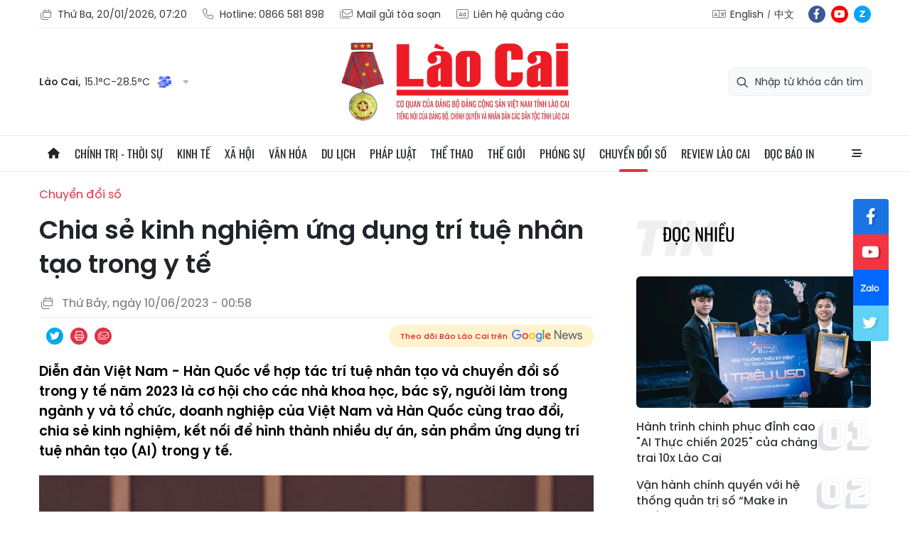

--- FILE ---
content_type: text/html;charset=utf-8
request_url: https://baolaocai.vn/chia-se-kinh-nghiem-ung-dung-tri-tue-nhan-tao-trong-y-te-post369413.html
body_size: 34337
content:
<!DOCTYPE html> <html lang="vi"> <head> <title>Chia sẻ kinh nghiệm ứng dụng trí tuệ nhân tạo trong y tế | Báo Lào Cai điện tử</title> <meta name="description" content="Diễn đàn Việt Nam - Hàn Quốc về hợp tác trí tuệ nhân tạo và chuyển đổi số trong y tế năm 2023 là cơ hội cho các nhà khoa học, bác sỹ, người làm trong ngành y và tổ chức, doanh nghiệp của Việt Nam và Hàn Quốc cùng trao đổi, chia sẻ kinh nghiệm, kết nối để hình thành nhiều dự án, sản phẩm ứng dụng trí tuệ nhân tạo (AI) trong y tế."/> <meta name="keywords" content="KH&amp;CN,Responsible AI,Oxford Insights,AI quốc gia,Thông tin Truyền thông,chuyển đổi số,y tế,Hàn Quốc"/> <meta name="news_keywords" content="KH&amp;CN,Responsible AI,Oxford Insights,AI quốc gia,Thông tin Truyền thông,chuyển đổi số,y tế,Hàn Quốc"/> <meta http-equiv="Content-Type" content="text/html; charset=utf-8" /> <meta http-equiv="X-UA-Compatible" content="IE=edge"/> <meta http-equiv="refresh" content="1800" /> <meta name="revisit-after" content="1 days" /> <meta content="width=device-width, initial-scale=1, maximum-scale=5, user-scalable=yes" name="viewport"/> <meta http-equiv="content-language" content="vi" /> <meta name="format-detection" content="telephone=no"/> <meta name="format-detection" content="address=no"/> <meta name="apple-mobile-web-app-capable" content="yes"> <meta name="apple-mobile-web-app-status-bar-style" content="black"> <meta name="apple-mobile-web-app-title" content="Báo Lào Cai điện tử"/> <meta name="referrer" content="no-referrer-when-downgrade"/> <link rel="shortcut icon" href="https://cdn.baolaocai.vn/assets/web/styles/img/favicon.ico" type="image/x-icon" /> <link rel="preconnect" href="https://cdn.baolaocai.vn"/> <link rel="dns-prefetch" href="https://cdn.baolaocai.vn"/> <link rel="dns-prefetch" href="//static.baolaocai.vn"/> <link rel="dns-prefetch" href="//www.google-analytics.com" /> <link rel="dns-prefetch" href="//www.googletagmanager.com" /> <link rel="dns-prefetch" href="//stc.za.zaloapp.com" /> <link rel="dns-prefetch" href="//fonts.googleapis.com" /> <meta property="fb:app_id" content="1252177848748393"/> <script> var cmsConfig = { domainDesktop: 'https://baolaocai.vn', domainMobile: 'https://baolaocai.vn', domainApi: 'https://api.baolaocai.vn', domainStatic: 'https://cdn.baolaocai.vn', domainLog: 'https://log.baolaocai.vn', googleAnalytics: 'G\-D7LS60HD1P', siteId: 0, pageType: 1, objectId: 369413, adsZone: 119, allowAds: true, adsLazy: true, antiAdblock: true, }; if (window.location.protocol !== 'https:' && window.location.hostname.indexOf('baolaocai.vn') !== -1) { window.location = 'https://' + window.location.hostname + window.location.pathname + window.location.hash; } var USER_AGENT=window.navigator&&(window.navigator.userAgent||window.navigator.vendor)||window.opera||"",IS_MOBILE=/Android|webOS|iPhone|iPod|BlackBerry|Windows Phone|IEMobile|Mobile Safari|Opera Mini/i.test(USER_AGENT);function setCookie(e,o,i){var n=new Date,i=(n.setTime(n.getTime()+24*i*60*60*1e3),"expires="+n.toUTCString());document.cookie=e+"="+o+"; "+i+";path=/;"}function getCookie(e){var o=document.cookie.indexOf(e+"="),i=o+e.length+1;return!o&&e!==document.cookie.substring(0,e.length)||-1===o?null:(-1===(e=document.cookie.indexOf(";",i))&&(e=document.cookie.length),unescape(document.cookie.substring(i,e)))}; </script> <script> if(USER_AGENT && USER_AGENT.indexOf("facebot") <= 0 && USER_AGENT.indexOf("facebookexternalhit") <= 0) { var query = ''; var hash = ''; if (window.location.search) query = window.location.search; if (window.location.hash) hash = window.location.hash; var canonicalUrl = 'https://baolaocai.vn/chia-se-kinh-nghiem-ung-dung-tri-tue-nhan-tao-trong-y-te-post369413.html' + query + hash ; var curUrl = decodeURIComponent(window.location.href); if(!location.port && canonicalUrl.startsWith("http") && curUrl != canonicalUrl){ window.location.replace(canonicalUrl); } } </script> <meta name="author" content="Báo Lào Cai điện tử" /> <meta name="copyright" content="Copyright © 2026 by Báo Lào Cai điện tử" /> <meta name="RATING" content="GENERAL" /> <meta name="GENERATOR" content="Báo Lào Cai điện tử" /> <meta content="Báo Lào Cai điện tử" itemprop="sourceOrganization" name="source"/> <meta content="news" itemprop="genre" name="medium"/> <meta name="robots" content="noarchive, max-image-preview:large, index, follow" /> <meta name="GOOGLEBOT" content="noarchive, max-image-preview:large, index, follow" /> <link rel="canonical" href="https://baolaocai.vn/chia-se-kinh-nghiem-ung-dung-tri-tue-nhan-tao-trong-y-te-post369413.html" /> <meta property="og:site_name" content="Báo Lào Cai điện tử"/> <meta property="og:rich_attachment" content="true"/> <meta property="og:type" content="article"/> <meta property="og:url" content="https://baolaocai.vn/chia-se-kinh-nghiem-ung-dung-tri-tue-nhan-tao-trong-y-te-post369413.html"/> <meta property="og:image" content="https://cdn.baolaocai.vn/images/[base64]/z4418905682008-8a6f5195e97bba37ebe994eaab04b54d-2499.jpg.webp"/> <meta property="og:image:width" content="1200"/> <meta property="og:image:height" content="630"/> <meta property="og:title" content="Chia sẻ kinh nghiệm ứng dụng trí tuệ nhân tạo trong y tế"/> <meta property="og:description" content="Diễn đàn Việt Nam - Hàn Quốc về hợp tác trí tuệ nhân tạo và chuyển đổi số trong y tế năm 2023 là cơ hội cho các nhà khoa học, bác sỹ, người làm trong ngành y và tổ chức, doanh nghiệp của Việt Nam và Hàn Quốc cùng trao đổi, chia sẻ kinh nghiệm, kết nối để hình thành nhiều dự án, sản phẩm ứng dụng trí tuệ nhân tạo (AI) trong y tế."/> <meta name="twitter:card" value="summary"/> <meta name="twitter:url" content="https://baolaocai.vn/chia-se-kinh-nghiem-ung-dung-tri-tue-nhan-tao-trong-y-te-post369413.html"/> <meta name="twitter:title" content="Chia sẻ kinh nghiệm ứng dụng trí tuệ nhân tạo trong y tế"/> <meta name="twitter:description" content="Diễn đàn Việt Nam - Hàn Quốc về hợp tác trí tuệ nhân tạo và chuyển đổi số trong y tế năm 2023 là cơ hội cho các nhà khoa học, bác sỹ, người làm trong ngành y và tổ chức, doanh nghiệp của Việt Nam và Hàn Quốc cùng trao đổi, chia sẻ kinh nghiệm, kết nối để hình thành nhiều dự án, sản phẩm ứng dụng trí tuệ nhân tạo (AI) trong y tế."/> <meta name="twitter:image" content="https://cdn.baolaocai.vn/images/[base64]/z4418905682008-8a6f5195e97bba37ebe994eaab04b54d-2499.jpg.webp"/> <meta name="twitter:site" content="@Báo Lào Cai điện tử"/> <meta name="twitter:creator" content="@Báo Lào Cai điện tử"/> <meta property="article:publisher" content="https://www.facebook.com/baolaocaidientu/" /> <meta property="article:tag" content="KH&amp;CN,Responsible AI,Oxford Insights,AI quốc gia,Thông tin Truyền thông,chuyển đổi số,y tế,Hàn Quốc"/> <meta property="article:section" content="Y tế,Chuyển đổi số" /> <meta property="article:published_time" content="2023-06-10T07:58:36+0700"/> <meta property="article:modified_time" content="2023-06-10T07:59:26+0700"/> <script type="application/ld+json"> { "@context": "http://schema.org", "@type": "Organization", "name": "Báo Lào Cai điện tử", "url": "https://baolaocai.vn", "logo": "https://cdn.baolaocai.vn/assets/web/styles/img/logo.png", "foundingDate": "1963", "founders": [ { "@type": "Person", "name": "CƠ QUAN CỦA ĐẢNG BỘ ĐẢNG CỘNG SẢN VIỆT NAM TỈNH LÀO CAI" } ], "address": [ { "@type": "PostalAddress", "streetAddress": "Đường 30 tháng 4, phường Nam Cường, T.P Lào Cai, tỉnh Lào Cai", "addressLocality": "Lào Cai City", "addressRegion": "Northeast", "postalCode": "31100", "addressCountry": "VNM" } ], "contactPoint": [ { "@type": "ContactPoint", "telephone": "+84-214-3842-648", "contactType": "customer service" } ], "sameAs": [ "https://www.facebook.com/baolaocaidientu" ] } </script> <script type="application/ld+json"> { "@context" : "https://schema.org", "@type" : "WebSite", "name": "Báo Lào Cai điện tử", "url": "https://baolaocai.vn", "alternateName" : "Báo Lào Cai, CƠ QUAN CỦA ĐẢNG BỘ ĐẢNG CỘNG SẢN VIỆT NAM TỈNH LÀO CAI", "potentialAction": { "@type": "SearchAction", "target": { "@type": "EntryPoint", "urlTemplate": "https://baolaocai.vn/search/?q={search_term_string}" }, "query-input": "required name=search_term_string" } } </script> <script type="application/ld+json"> { "@context":"http://schema.org", "@type":"BreadcrumbList", "itemListElement":[ { "@type":"ListItem", "position":1, "item":{ "@id":"https://baolaocai.vn/chuyen-doi-so/", "name":"Chuyển đổi số" } } ] } </script> <script type="application/ld+json"> { "@context": "http://schema.org", "@type": "NewsArticle", "mainEntityOfPage":{ "@type":"WebPage", "@id":"https://baolaocai.vn/chia-se-kinh-nghiem-ung-dung-tri-tue-nhan-tao-trong-y-te-post369413.html" }, "headline": "Chia sẻ kinh nghiệm ứng dụng trí tuệ nhân tạo trong y tế", "description": "Diễn đàn Việt Nam - Hàn Quốc về hợp tác trí tuệ nhân tạo và chuyển đổi số trong y tế năm 2023 là cơ hội cho các nhà khoa học, bác sỹ, người làm trong ngành y và tổ chức, doanh nghiệp của Việt Nam và Hàn Quốc cùng trao đổi, chia sẻ kinh nghiệm, kết nối để hình thành nhiều dự án, sản phẩm ứng dụng trí tuệ nhân tạo (AI) trong y tế.", "image": { "@type": "ImageObject", "url": "https://cdn.baolaocai.vn/images/[base64]/z4418905682008-8a6f5195e97bba37ebe994eaab04b54d-2499.jpg.webp", "width" : 1200, "height" : 675 }, "datePublished": "2023-06-10T07:58:36+0700", "dateModified": "2023-06-10T07:59:26+0700", "author": { "@type": "Person", "name": "" }, "publisher": { "@type": "Organization", "name": "Báo Lào Cai điện tử", "logo": { "@type": "ImageObject", "url": "https://cdn.baolaocai.vn/assets/web/styles/img/logo.png" } } } </script> <link rel="preload" href="https://cdn.baolaocai.vn/assets/web/styles/css/main.min-1.0.58.css" as="style"> <link rel="preload" href="https://cdn.baolaocai.vn/assets/web/js/main.min-1.0.43.js" as="script"> <link rel="preload" href="https://cdn.baolaocai.vn/assets/web/js/detail.min-1.0.26.js" as="script"> <link rel="preload" href="https://common.mcms.one/assets/styles/css/baolaocai.css" as="style"> <link rel="stylesheet" href="https://common.mcms.one/assets/styles/css/baolaocai.css"> <link id="cms-style" rel="stylesheet" href="https://cdn.baolaocai.vn/assets/web/styles/css/main.min-1.0.58.css"> <style>.local-news .district>:first-child { width: 50%;
} .local-news .district { max-height: 320px; overflow-y: scroll;
} .four-pack .box-content .member__info .name { white-space: normal;
}
.topics .story__thumb { height: 170px!important;
}
</style> <script type="text/javascript"> var _metaOgUrl = 'https://baolaocai.vn/chia-se-kinh-nghiem-ung-dung-tri-tue-nhan-tao-trong-y-te-post369413.html'; var page_title = document.title; var tracked_url = window.location.pathname + window.location.search + window.location.hash; var cate_path = 'chuyen-doi-so'; if (cate_path.length > 0) { tracked_url = "/" + cate_path + tracked_url; } </script> <script async="" src="https://www.googletagmanager.com/gtag/js?id=G-D7LS60HD1P"></script> <script> window.dataLayer = window.dataLayer || []; function gtag(){dataLayer.push(arguments);} gtag('js', new Date()); gtag('config', 'G-D7LS60HD1P', {page_path: tracked_url}); </script> <script>window.dataLayer = window.dataLayer || [];dataLayer.push({'pageCategory': '/chuyen\-doi\-so'});</script> <script> window.dataLayer = window.dataLayer || []; dataLayer.push({ 'event': 'Pageview', 'articleId': '369413', 'articleTitle': 'Chia sẻ kinh nghiệm ứng dụng trí tuệ nhân tạo trong y tế', 'articleCategory': 'Y tế,Chuyển đổi số', 'articleAlowAds': true, 'articleType': 'normal', 'articleTags': 'KH&CN,Responsible AI,Oxford Insights,AI quốc gia,Thông tin Truyền thông,chuyển đổi số,y tế,Hàn Quốc', 'articlePublishDate': '2023-06-10T07:58:36+0700', 'articleThumbnail': 'https://cdn.baolaocai.vn/images/[base64]/z4418905682008-8a6f5195e97bba37ebe994eaab04b54d-2499.jpg.webp', 'articleShortUrl': 'https://baolaocai.vn/chia-se-kinh-nghiem-ung-dung-tri-tue-nhan-tao-trong-y-te-post369413.html', 'articleFullUrl': 'https://baolaocai.vn/chia-se-kinh-nghiem-ung-dung-tri-tue-nhan-tao-trong-y-te-post369413.html', }); </script> <script type='text/javascript'> gtag('event', 'article_page',{ 'articleId': '369413', 'articleTitle': 'Chia sẻ kinh nghiệm ứng dụng trí tuệ nhân tạo trong y tế', 'articleCategory': 'Y tế,Chuyển đổi số', 'articleAlowAds': true, 'articleType': 'normal', 'articleTags': 'KH&CN,Responsible AI,Oxford Insights,AI quốc gia,Thông tin Truyền thông,chuyển đổi số,y tế,Hàn Quốc', 'articlePublishDate': '2023-06-10T07:58:36+0700', 'articleThumbnail': 'https://cdn.baolaocai.vn/images/[base64]/z4418905682008-8a6f5195e97bba37ebe994eaab04b54d-2499.jpg.webp', 'articleShortUrl': 'https://baolaocai.vn/chia-se-kinh-nghiem-ung-dung-tri-tue-nhan-tao-trong-y-te-post369413.html', 'articleFullUrl': 'https://baolaocai.vn/chia-se-kinh-nghiem-ung-dung-tri-tue-nhan-tao-trong-y-te-post369413.html', }); </script> </head> <body class=""> <header class="site-header "> <div class="container"> <div class="top-header"> <div class="left"> <a href="javascript:void(0);" id="today"></a> <a href="tel:+84866581898" title="Hotline"> <i class="ic-phone"></i> Hotline: 0866 581 898 </a> <a href="mailto:baolaocaidientu@gmail.com" title="Mail gửi tòa soạn"> <i class="ic-mail"></i> Mail gửi tòa soạn </a> <a href="#" title="Liên hệ quảng cáo"> <i class="ic-promo"></i> Liên hệ quảng cáo </a> </div> <div class="right"> <div class="col"> <i class="ic-lang"></i> <a href="https://en.baolaocai.vn" title="English" target="_blank">English</a> <a href="https://zh.baolaocai.vn" title="中文" target="_blank">中文</a> </div> <div class="social"> <a href="https://www.facebook.com/baolaocaidientu" class="fb" target="_parent" title="Tương tác với Báo Lào Cai trên Facebook">fb</a> <a href="https://www.youtube.com/@LaoCaiTV247/videos" class="yt" target="_parent" title="Tương tác với Báo Lào Cai trên Youtube">yt</a> <a href="https://zalo.me/956491731896605238" class="zl" target="_parent" title="Tương tác với Báo Lào Cai trên Zalo">zl</a> </div> </div> </div> <div class="content-header"> <div class="weather" id="header-weather"></div> <a class="logo" href="https://baolaocai.vn" title="Báo Lào Cai điện tử">Báo Lào Cai điện tử</a> <div class="search"> <input type="text" class="input-search txtsearch" placeholder="Nhập từ khóa cần tìm"> <i class="ic-search btn_search"></i> </div> </div> </div> <div class="navigation sticky"> <ul class="menu"> <li> <a href="/" class="ic-home" title="Trang chủ">Trang chủ</a> </li> <li> <a class="" href="https://baolaocai.vn/chinh-tri/" title="Chính trị - thời sự">Chính trị - thời sự</a> <ul class="sub-menu"> <li> <a href="https://baolaocai.vn/chinh-tri/xay-dung-dang/" title="Xây dựng Đảng">Xây dựng Đảng</a> </li> <li> <a href="https://baolaocai.vn/hoc-tap-va-lam-theo-bac/" title="Học tập và làm theo Bác">Học tập và làm theo Bác</a> </li> <li> <a href="https://baolaocai.vn/chinh-tri/quoc-phong-an-ninh/" title="Quốc phòng - An ninh">Quốc phòng - An ninh</a> </li> <li> <a href="https://baolaocai.vn/chinh-tri/doi-ngoai/" title="Đối ngoại">Đối ngoại</a> </li> </ul> </li> <li> <a class="" href="https://baolaocai.vn/kinh-te/" title="Kinh tế">Kinh tế</a> <ul class="sub-menu"> <li> <a href="https://baolaocai.vn/kinh-te/nong-nghiep-nong-thon/" title="Nông nghiệp - Nông thôn">Nông nghiệp - Nông thôn</a> </li> <li> <a href="https://baolaocai.vn/kinh-te/ocop-lao-cai/" title="OCOP Lào Cai">OCOP Lào Cai</a> </li> <li> <a href="https://baolaocai.vn/kinh-te/cong-nghiep-xay-dung/" title="Công nghiệp - Xây dựng">Công nghiệp - Xây dựng</a> </li> <li> <a href="https://baolaocai.vn/kinh-te/dau-tu-tai-chinh/" title="Đầu tư - Tài chính">Đầu tư - Tài chính</a> </li> <li> <a href="https://baolaocai.vn/kinh-te/thi-truong/" title="Thị trường">Thị trường</a> </li> </ul> </li> <li> <a class="" href="https://baolaocai.vn/xa-hoi/" title="Xã hội">Xã hội</a> <ul class="sub-menu"> <li> <a href="https://baolaocai.vn/xa-hoi/giao-duc/" title="Giáo dục">Giáo dục</a> </li> <li> <a href="https://baolaocai.vn/xa-hoi/y-te/" title="Y tế">Y tế</a> </li> <li> <a href="https://baolaocai.vn/xa-hoi/lao-dong-viec-lam/" title="Lao động - Việc làm">Lao động - Việc làm</a> </li> <li> <a href="https://baolaocai.vn/xa-hoi/cai-cach-hanh-chinh/" title="Cải cách hành chính">Cải cách hành chính</a> </li> <li> <a href="https://baolaocai.vn/ban-doc/" title="Bạn đọc">Bạn đọc</a> </li> </ul> </li> <li> <a class="" href="https://baolaocai.vn/van-hoa/" title="Văn hóa">Văn hóa</a> <ul class="sub-menu"> <li> <a href="https://baolaocai.vn/van-hoa/van-hoc-nghe-thuat/" title="Văn học - Nghệ thuật">Văn học - Nghệ thuật</a> </li> <li> <a href="https://baolaocai.vn/van-hoa/lang-nghe/" title="Chuyện nghề xưa nay">Chuyện nghề xưa nay</a> </li> <li> <a href="https://baolaocai.vn/van-hoa/giai-tri/" title="Giải trí">Giải trí</a> </li> </ul> </li> <li> <a class="" href="https://baolaocai.vn/du-lich/" title="Du lịch">Du lịch</a> </li> <li> <a class="" href="https://baolaocai.vn/phap-luat/" title="Pháp luật">Pháp luật</a> <ul class="sub-menu"> <li> <a href="https://baolaocai.vn/phap-luat/an-ninh-trat-tu/" title="An ninh trật tự">An ninh trật tự</a> </li> <li> <a href="https://baolaocai.vn/phap-luat/phap-luat-doi-song/" title="Pháp luật - Đời sống">Pháp luật - Đời sống</a> </li> <li> <a href="https://baolaocai.vn/phap-luat/an-toan-giao-thong/" title="An toàn giao thông">An toàn giao thông</a> </li> </ul> </li> <li> <a class="" href="https://baolaocai.vn/the-thao/" title="Thể thao">Thể thao</a> </li> <li> <a class="" href="https://baolaocai.vn/the-gioi/" title="Thế giới">Thế giới</a> </li> <li> <a class="" href="https://baolaocai.vn/phong-su/" title="Phóng sự">Phóng sự</a> </li> <li> <a class="active" href="https://baolaocai.vn/chuyen-doi-so/" title="Chuyển đổi số">Chuyển đổi số</a> </li> <li> <a class="" href="https://baolaocai.vn/review-lao-cai/" title="Review Lào Cai">Review Lào Cai</a> </li> <li> <a class="" href="https://baolaocai.vn/epaper/" title="Đọc báo in">Đọc báo in</a> <ul class="sub-menu"> <li> <a href="https://baolaocai.vn/vung-cao/" title="Vùng cao">Vùng cao</a> </li> <li> <a href="https://baolaocai.vn/thuong-ky/" title="Thường kỳ">Thường kỳ</a> </li> <li> <a href="https://baolaocai.vn/cuoi-tuan/" title="Cuối tuần">Cuối tuần</a> </li> </ul> </li> <li class="extend"> <a href="javascript:void(0);" class="ic-menu">All</a> <div class="big-menu"> <div class="content"> <ul class="item"> <li><a class="title" href="https://baolaocai.vn/chinh-tri/" title="Chính trị - thời sự">Chính trị - thời sự</a></li> <li> <a href="https://baolaocai.vn/chinh-tri/xay-dung-dang/" title="Xây dựng Đảng">Xây dựng Đảng</a> </li> <li> <a href="https://baolaocai.vn/hoc-tap-va-lam-theo-bac/" title="Học tập và làm theo Bác">Học tập và làm theo Bác</a> </li> <li> <a href="https://baolaocai.vn/chinh-tri/quoc-phong-an-ninh/" title="Quốc phòng - An ninh">Quốc phòng - An ninh</a> </li> <li> <a href="https://baolaocai.vn/chinh-tri/doi-ngoai/" title="Đối ngoại">Đối ngoại</a> </li> </ul> <ul class="item"> <li><a class="title" href="https://baolaocai.vn/kinh-te/" title="Kinh tế">Kinh tế</a></li> <li> <a href="https://baolaocai.vn/kinh-te/nong-nghiep-nong-thon/" title="Nông nghiệp - Nông thôn">Nông nghiệp - Nông thôn</a> </li> <li> <a href="https://baolaocai.vn/kinh-te/cong-nghiep-xay-dung/" title="Công nghiệp - Xây dựng">Công nghiệp - Xây dựng</a> </li> <li> <a href="https://baolaocai.vn/kinh-te/dau-tu-tai-chinh/" title="Đầu tư - Tài chính">Đầu tư - Tài chính</a> </li> <li> <a href="https://baolaocai.vn/kinh-te/thi-truong/" title="Thị trường">Thị trường</a> </li> </ul> <ul class="item"> <li><a class="title" href="https://baolaocai.vn/xa-hoi/" title="Xã hội">Xã hội</a></li> <li> <a href="https://baolaocai.vn/xa-hoi/giao-duc/" title="Giáo dục">Giáo dục</a> </li> <li> <a href="https://baolaocai.vn/xa-hoi/y-te/" title="Y tế">Y tế</a> </li> <li> <a href="https://baolaocai.vn/xa-hoi/lao-dong-viec-lam/" title="Lao động - Việc làm">Lao động - Việc làm</a> </li> <li> <a href="https://baolaocai.vn/xa-hoi/cai-cach-hanh-chinh/" title="Cải cách hành chính">Cải cách hành chính</a> </li> <li> <a href="https://baolaocai.vn/ban-doc/" title="Bạn đọc">Bạn đọc</a> </li> </ul> <ul class="item"> <li><a class="title" href="https://baolaocai.vn/van-hoa/" title="Văn hóa">Văn hóa</a></li> <li> <a href="https://baolaocai.vn/van-hoa/van-hoc-nghe-thuat/" title="Văn học - Nghệ thuật">Văn học - Nghệ thuật</a> <ul class="level2-menu"> <li> <a href="https://baolaocai.vn/van-xuoi/" title="Văn xuôi">Văn xuôi</a> </li> <li> <a href="https://baolaocai.vn/tho/" title="Thơ">Thơ</a> </li> </ul> </li> <li> <a href="https://baolaocai.vn/van-hoa/giai-tri/" title="Giải trí">Giải trí</a> </li> </ul> <ul class="item"> <li><a class="title" href="https://baolaocai.vn/du-lich/" title="Du lịch">Du lịch</a></li> </ul> <ul class="item"> <li><a class="title" href="https://baolaocai.vn/chuyen-doi-so/" title="Chuyển đổi số">Chuyển đổi số</a></li> </ul> <ul class="item"> <li><a class="title" href="https://baolaocai.vn/review-lao-cai/" title="Review Lào Cai">Review Lào Cai</a></li> </ul> <ul class="item"> <li><a class="title" href="https://baolaocai.vn/phap-luat/" title="Pháp luật">Pháp luật</a></li> <li> <a href="https://baolaocai.vn/phap-luat/an-ninh-trat-tu/" title="An ninh trật tự">An ninh trật tự</a> </li> <li> <a href="https://baolaocai.vn/phap-luat/phap-luat-doi-song/" title="Pháp luật - Đời sống">Pháp luật - Đời sống</a> </li> <li> <a href="https://baolaocai.vn/phap-luat/an-toan-giao-thong/" title="An toàn giao thông">An toàn giao thông</a> </li> </ul> <ul class="item"> <li><a class="title" href="https://baolaocai.vn/the-thao/" title="Thể thao">Thể thao</a></li> </ul> <ul class="item"> <li><a class="title" href="https://baolaocai.vn/the-gioi/" title="Thế giới">Thế giới</a></li> </ul> <ul class="item"> <li><a class="title" href="https://baolaocai.vn/epaper/" title="Đọc báo in">Đọc báo in</a></li> <li> <a href="https://baolaocai.vn/vung-cao/" title="Vùng cao">Vùng cao</a> </li> <li> <a href="https://baolaocai.vn/thuong-ky/" title="Thường kỳ">Thường kỳ</a> </li> <li> <a href="https://baolaocai.vn/cuoi-tuan/" title="Cuối tuần">Cuối tuần</a> </li> </ul> <ul class="item"> <li><a class="title" href="https://baolaocai.vn/multimedia/" title="Multimedia">Multimedia</a></li> <li> <a href="https://baolaocai.vn/video/" title="Video">Video</a> </li> <li> <a href="https://baolaocai.vn/goc-anh/" title="Photo">Photo</a> </li> <li> <a href="https://baolaocai.vn/e-magazine/" title="E-magazine">E-magazine</a> </li> <li> <a href="https://baolaocai.vn/podcasts/" title="Podcasts">Podcasts</a> </li> <li> <a href="https://baolaocai.vn/infographic/" title="Infographic">Infographic</a> </li> </ul> <ul class="item"> <li><a class="title" href="https://baolaocai.vn/thong-tin-quang-cao/" title="Thông tin quảng cáo">Thông tin quảng cáo</a></li> </ul> <ul class="item"> <li><a class="title" href="https://baolaocai.vn/chuyende/" title="Chuyên đề">Chuyên đề</a></li> </ul> <ul class="item"> <li><a class="title" href="https://baolaocai.vn/duan8/" title="Dự án 8">Dự án 8</a></li> </ul> </div> </div> </li> </ul> </div> </header> <div class="site-body"> <div class="container detail"> <div class="rennab-wrap"> <div id="sdaWeb_SdaTop" class="rennab " data-platform="1" data-position="Web_SdaTop" style="display:none"> </div> </div> <div class="breadcrumbs"> <h2 class="main"> <a href="https://baolaocai.vn/chuyen-doi-so/" title="Chuyển đổi số" class="active">Chuyển đổi số</a> </h2> </div> <div class="col"> <div class="main-col content-col"> <div class="article"> <h1 class="article__title cms-title "> Chia sẻ kinh nghiệm ứng dụng trí tuệ nhân tạo trong y tế </h1> <div class="article__meta"> <div class="row"> <time class="time" datetime="2023-06-10T07:58:36+0700"><i class="ic-calendar"></i><span data-time="1686358716" data-format="long" data-friendly="true">10/06/2023 07:58</span></time> <meta class="cms-date" itemprop="datePublished" content="2023-06-10T07:58:36+0700"> </div> <div class="row"> <div class="fb-like" data-href="https://baolaocai.vn/chia-se-kinh-nghiem-ung-dung-tri-tue-nhan-tao-trong-y-te-post369413.html" data-width="" data-layout="button_count" data-action="like" data-size="small" data-share="true"></div> <div class="social social-share"> <a href="javascript:void(0);" class="tw" data-rel="twitter" data-href="https://baolaocai.vn/chia-se-kinh-nghiem-ung-dung-tri-tue-nhan-tao-trong-y-te-post369413.html" title="Chia sẻ qua Twitter">Chia sẻ qua Twitter</a> <a href="javascript:void(0);" class="print sendprint" title="In bài viết">In bài viết</a> <a href="javascript:void(0);" class="mail sendmail" data-href="https://baolaocai.vn/chia-se-kinh-nghiem-ung-dung-tri-tue-nhan-tao-trong-y-te-post369413.html" title="Chia sẻ qua Email">Chia sẻ qua Email</a> </div> <a class="gg-news" href="https://news.google.com/publications/CAAqJggKIiBDQklTRWdnTWFnNEtER0poYjJ4aGIyTmhhUzUyYmlnQVAB?hl=vi&gl=VN&ceid=VN%3Avi" target="_blank"> <span>Theo dõi Báo Lào Cai trên</span> <img src="https://cdn.baolaocai.vn/assets/web/styles/img/gg-news.png" alt="Google News">
</a> </div> </div> <div class="article__sapo cms-desc"> <p>Diễn đàn Việt Nam - Hàn Quốc về hợp tác trí tuệ nhân tạo và chuyển đổi số trong y tế năm 2023 là cơ hội cho các nhà khoa học, bác sỹ, người làm trong ngành y và tổ chức, doanh nghiệp của Việt Nam và Hàn Quốc cùng trao đổi, chia sẻ kinh nghiệm, kết nối để hình thành nhiều dự án, sản phẩm ứng dụng trí tuệ nhân tạo (AI) trong y tế.</p> </div> <div id="sdaWeb_SdaArticleAfterSapo" class="rennab " data-platform="1" data-position="Web_SdaArticleAfterSapo" style="display:none"> </div> <div class="article__body zce-content-body cms-body" itemprop="articleBody"> <figure> <img src="[data-uri]" data-image-id="663528" data-width="780" data-height="649" class="lazyload cms-photo" data-large-src="https://cdn.baolaocai.vn/images/84f7990c7ae3d26b5ffc8082d17d45180e541ea2dc1a04aa33248c384df30656c3afbf8c69fdb8c106f93f9f7b11d7d233e129b0d7936f110575104a9a97a7167505fc1f0731729e3730608a5077a248c491933fd24b0e2bae6d3f1be02fe07a/z4418950553890-568ccbf80f0f910090d858e1875af276-8765.jpg" data-src="https://cdn.baolaocai.vn/images/a55d715dd84e6b97e74260472c40812a80a7e55fd66083b59810aea5c6725a2a3d789a45d3fd2c8625aff76a266bcf73a37334f741e4beb223f042f062fde5ce9ea4205cfa4b6389661af0499b7f119cd9ffd7f0c8109c11d6d66f8c127ea8ca/z4418950553890-568ccbf80f0f910090d858e1875af276-8765.jpg" alt="Thứ trưởng Bộ KH&amp;amp;CN Bùi Thế Duy phát biểu tại Diễn đàn." title="Thứ trưởng Bộ KH&amp;amp;CN Bùi Thế Duy phát biểu tại Diễn đàn." width="780" height="649"> <figcaption> <i>Thứ trưởng Bộ KH&amp;CN Bùi Thế Duy phát biểu tại Diễn đàn.</i> </figcaption>
</figure>
<p>Ngày 9/6, Diễn đàn Việt Nam - Hàn Quốc về hợp tác trí tuệ nhân tạo và chuyển đổi số trong y tế năm 2023 chính thức khai mạc tại Hà Nội dưới sự chủ trì của Lãnh đạo Bộ Khoa học và Công nghệ (KH&amp;CN) Việt Nam, Bộ Khoa học Công nghệ - Thông tin truyền thông (KHCN-TTTT) Hàn Quốc; đơn vị tổ chức là Đại sứ quán Hàn Quốc tại Việt Nam và Cơ quan Xúc tiến Công nghiệp công nghệ thông tin (CNTT) Quốc gia Hàn Quốc.</p>
<p>Tại Diễn đàn, các diễn giả đến từ Việt Nam và Hàn Quốc là những nhà quản lý, khoa học, bác sĩ đã có nhiều bài tham luận tập trung vào các vấn đề y tế và tác động của AI trong y tế như: Định hướng sức khỏe số của Bệnh viện Đại học Y Hà Nội và hợp tác nghiên cứu AI trong y tế phục vụ chăm sóc bệnh nhân tiểu đường và ung thư; Định hướng sức khỏe số của Viện Ung thư Quốc gia Việt Nam và hợp tác nghiên cứu AI trong y tế phục vụ chăm sóc bệnh nhân ung thư và ung thư tuyến giáp trực tuyến; Đổi mới chăm sóc sức khỏe thông qua AI: Tầm soát ung thư hiệu quả và chính xác; Giải pháp AI cho chụp hình cơ xương và kiểm tra tăng trưởng ở trẻ em; Nền tảng dịch vụ con người kỹ thuật số R2MIX…</p>
<p>Phát biểu khai mạc Diễn đàn, đồng chí Bùi Thế Duy, Thứ trưởng Bộ KH&amp;CN Việt Nam cho biết, thời gian qua ứng dụng CNTT trong lĩnh vực y tế nhằm nâng cao công tác bảo vệ, chăm sóc sức khỏe người dân có bước phát triển quan trọng. Đặc biệt, với sự phát triển của AI, công nghệ dữ liệu lớn, toàn bộ tri thức của nhân loại trong lĩnh vực y khoa được tổng hợp lại. Các dữ liệu này được phân tích dựa trên thuật toán tạo ra công cụ hỗ trợ bác sỹ, nhân viên y tế trong chăm sóc sức khỏe cho người bệnh tốt hơn.</p>
<div class="sda_middle"> <div id="sdaWeb_SdaArticleMiddle" class="rennab fyi" data-platform="1" data-position="Web_SdaArticleMiddle"> </div>
</div>
<p>Từ năm 2020, Bộ KH&amp;CN cũng đã triển khai Chương trình trọng điểm cấp quốc gia giai đoạn đến năm 2025 “Hỗ trợ nghiên cứu, phát triển và ứng dụng công nghệ của công nghiệp 4.0”, trong đó AI là một trong những công nghệ chủ chốt được ưu tiên. Đến nay, chương trình đã hỗ trợ nhiều nhiệm vụ KH&amp;CN về AI, các nhiệm vụ phát triển và ứng dụng AI trong y tế chiếm gần 1/4 số lượng nhiệm vụ của chương trình.</p>
<figure> <img src="[data-uri]" data-image-id="663529" data-width="780" data-height="520" class="lazyload cms-photo" data-large-src="https://cdn.baolaocai.vn/images/84f7990c7ae3d26b5ffc8082d17d45180e541ea2dc1a04aa33248c384df3065665b60827a5819b0da5fd2d524d992f960771238efbf0e4494f623bb743dc01e64e5299b9cdb75edc8d7a50b5b369e04982a1fbee4017a96d210e923995b48934/z4418905682008-8a6f5195e97bba37ebe994eaab04b54d-8448.jpg" data-src="https://cdn.baolaocai.vn/images/a55d715dd84e6b97e74260472c40812a80a7e55fd66083b59810aea5c6725a2a2c69d4d84cbc45217f75a134b99dd2e280eaaa2761a76ed619325e73b65d8392649340cb42fefd83685db0119611f29efca75a79a6c034f313fb6128e1da7feb/z4418905682008-8a6f5195e97bba37ebe994eaab04b54d-8448.jpg" alt="Toàn cảnh Diễn đàn." title="Toàn cảnh Diễn đàn." width="780" height="520"> <figcaption> <i>Toàn cảnh Diễn đàn.</i> </figcaption>
</figure>
<p>Năm 2021, Thủ tướng Chính phủ đã ban hành Chiến lược quốc gia về nghiên cứu, phát triển và ứng dụng AI đến năm 2030 với mục tiêu đẩy mạnh nghiên cứu, phát triển và ứng dụng AI, đưa AI trở thành lĩnh vực công nghệ quan trọng của Việt Nam trong cuộc Cách mạng công nghiệp 4.0.</p>
<p>Theo đánh giá Oxford Insights (Vương quốc Anh) tại báo cáo “Chỉ số sẵn sàng AI của Chính phủ”, năm 2022, Việt Nam xếp hạng thứ 55 trên toàn cầu, tăng 7 bậc so với năm 2021 và xếp thứ 6/10 trong ASEAN.</p>
<div class="sda_middle"> <div id="sdaWeb_SdaArticleMiddle1" class="rennab fyi" data-platform="1" data-position="Web_SdaArticleMiddle1"> </div>
</div>
<p>Ông Park Yun Kyu - Thứ trưởng Bộ KHCN-TTTT Hàn Quốc chia sẻ: Chiến lược AI quốc gia của Hàn Quốc được công bố tháng 12/2019 và đẩy mạnh triển khai trong năm 2020 cùng với sự ra đời của chính sách kinh tế số mới. Theo chiến lược, Chính phủ Hàn Quốc tập trung hỗ trợ những lĩnh vực Hàn Quốc có thể dẫn đầu so với các nước trên thế giới, phát triển AI đặt trọng tâm vào con người, thay vì chỉ dừng lại ở chiến lược công nghệ, công nghiệp đơn thuần.</p>
<p>Để thực hiện chiến lược, Chính phủ Hàn Quốc đề ra tầm nhìn “Vượt khỏi cường quốc CNTT, trở thành cường quốc AI”. Mục tiêu cốt lõi của chiến lược là xây dựng hệ sinh thái đổi mới năng lực cạnh tranh AI; sử dụng toàn diện AI; lấy con người làm trung tâm - hài hòa và cùng tồn tại với AI.</p>
<p>Trong khuôn khổ của Diễn đàn còn diễn ra Triển lãm các công nghệ, giải pháp AI liên quan đến sức khỏe, y tế và kết nối B2B (kết nối kinh doanh giữa doanh nghiệp với doanh nghiệp). Diễn đàn sẽ kết thúc vào ngày 10/6/2023.</p>
<p>Trước thềm khai mạc Diễn đàn đã diễn ra cuộc gặp và tiếp xã giao giữa Thứ trưởng Bộ KH&amp;CN Việt Nam Bùi Thế Duy và Thứ trưởng Bộ KHCN-TTTT Hàn Quốc Park Yun Kyu. Tại buổi tiếp, hai bên đã chia sẻ một số thông tin về chiến lược, định hướng phát triển AI của Việt Nam và Hàn Quốc. Theo đó, hai bên nhận thấy, quan điểm của hai Chính phủ khi tiếp cận chiến lược phát triển AI có nhiều điểm tương đồng. Đó là vấn đề nâng cao nhận thức và phổ cập AI trong dân chúng; vấn đề đạo đức, nguyên tắc, trách nhiệm xây dựng cơ sở dữ liệu AI; hiện thực hóa AI lấy con người làm trung tâm... Thứ trưởng Bùi Thế Duy đánh giá cao những thành tựu KH&amp;CN mà Hàn Quốc đã đạt được, cũng như đánh giá cao sự hỗ trợ của Hàn Quốc đối với Việt Nam trong lĩnh vực KH&amp;CN. Việt Nam luôn đánh giá cao và coi trọng quan hệ hợp tác với Hàn Quốc. Trên tinh thần đó, Thứ trưởng Bùi Thế Duy đề xuất xây dựng văn bản hợp tác riêng về AI giữa hai quốc gia.</p>
<div class="sda_middle"> <div id="sdaWeb_SdaArticleMiddle2" class="rennab fyi" data-platform="1" data-position="Web_SdaArticleMiddle2"> </div>
</div>
<p>Thứ trưởng thông tin, Bộ KH&amp;CN sẽ tổ chức sự kiện AI4VN 2023 với chủ đề Responsible AI vào tháng 9/2023 tại TP. Hồ Chí Minh. Bộ KH&amp;CN mong muốn được phối hợp với Bộ KHCN-TTTT Hàn Quốc như: cử chuyên gia, diễn giả tham dự sự kiện; phối hợp tổ chức phiên họp trong khuôn khổ sự kiện. Thứ trưởng Park Yun Kyu đồng ý và cam kết sẽ chỉ đạo sát sao các đơn vị liên quan phía Hàn Quốc để tích cực tham gia sự kiện này.</p> <div class="article__source"> <div class="wrap-source cms-source"> <div class="avatar"></div> <div class="info-author"> <span class="name">Báo điện tử Đảng Cộng sản Việt Nam</span> </div> </div> </div> <div class="related-news" data-source="related-news"> <h3 class="box-heading"> <span class="title">Tin liên quan</span> </h3> <div class="box-content"> <article class="story"> <h2 class="story__heading" data-tracking="369382"> <a class="cms-link" href="https://baolaocai.vn/chuyen-doi-so-trong-cong-tac-bao-ve-nen-tang-tu-tuong-cua-dang-post369382.html" title="Chuyển đổi số trong công tác bảo vệ nền tảng tư tưởng của Ðảng"> Chuyển đổi số trong công tác bảo vệ nền tảng tư tưởng của Ðảng </a> </h2> </article> <article class="story"> <h2 class="story__heading" data-tracking="369319"> <a class="cms-link" href="https://baolaocai.vn/trung-tam-tiep-nhan-giai-quyet-thu-tuc-hanh-chinh-tai-cua-khau-kim-thanh-duoc-dua-vao-su-dung-post369319.html" title="Trung tâm Tiếp nhận, giải quyết thủ tục hành chính tại Cửa khẩu Kim Thành được đưa vào sử dụng"> Trung tâm Tiếp nhận, giải quyết thủ tục hành chính tại Cửa khẩu Kim Thành được đưa vào sử dụng <i class="ic-type-img"></i> </a> </h2> </article> <article class="story"> <h2 class="story__heading" data-tracking="369314"> <a class="cms-link" href="https://baolaocai.vn/ra-mat-trung-tam-ho-tro-chuyen-doi-so-bao-chi-post369314.html" title="Ra mắt Trung tâm Hỗ trợ chuyển đổi số báo chí"> Ra mắt Trung tâm Hỗ trợ chuyển đổi số báo chí <i class="ic-type-img"></i> </a> </h2> </article> <article class="story"> <h2 class="story__heading" data-tracking="369288"> <a class="cms-link" href="https://baolaocai.vn/bhxh-viet-nam-thi-diem-dung-tro-ly-ao-cap-lai-mat-khau-vssid-post369288.html" title="BHXH Việt Nam thí điểm dùng trợ lý ảo cấp lại mật khẩu VssID"> BHXH Việt Nam thí điểm dùng trợ lý ảo cấp lại mật khẩu VssID </a> </h2> </article> </div> </div> <div id="sdaWeb_SdaArticleAfterRelated" class="rennab " data-platform="1" data-position="Web_SdaArticleAfterRelated" style="display:none"> </div> <div id="sdaWeb_SdaArticleAfterBody" class="rennab " data-platform="1" data-position="Web_SdaArticleAfterBody" style="display:none"> </div> </div> <div class="article__tags"> <h3 class="box-heading"> <span class="title">Từ khóa:</span> </h3> <div class="box-content"> <a href="https://baolaocai.vn/tu-khoa/khcn-tag3438.html" title="KH&amp;CN">#KH&amp;CN</a> <a href="https://baolaocai.vn/tu-khoa/responsible-ai-tag4612.html" title="Responsible AI">#Responsible AI</a> <a href="https://baolaocai.vn/tu-khoa/oxford-insights-tag4610.html" title="Oxford Insights">#Oxford Insights</a> <a href="https://baolaocai.vn/tu-khoa/ai-quoc-gia-tag4611.html" title="AI quốc gia">#AI quốc gia</a> <a href="https://baolaocai.vn/tu-khoa/thong-tin-truyen-thong-tag4613.html" title="Thông tin Truyền thông">#Thông tin Truyền thông</a> <a href="https://baolaocai.vn/tu-khoa/chuyen-doi-so-tag928.html" title="chuyển đổi số">#chuyển đổi số</a> <a href="https://baolaocai.vn/tu-khoa/y-te-tag537.html" title="y tế">#y tế</a> <a href="https://baolaocai.vn/tu-khoa/han-quoc-tag29.html" title="Hàn Quốc">#Hàn Quốc</a> </div> </div> <div id="sdaWeb_SdaArticleAfterTag" class="rennab " data-platform="1" data-position="Web_SdaArticleAfterTag" style="display:none"> </div> <div class="article__meta"> <div class="row"> <div class="fb-like" data-href="https://baolaocai.vn/chia-se-kinh-nghiem-ung-dung-tri-tue-nhan-tao-trong-y-te-post369413.html" data-width="" data-layout="button_count" data-action="like" data-size="small" data-share="true"></div> <div class="social social-share"> <a href="javascript:void(0);" class="tw" data-rel="twitter" data-href="https://baolaocai.vn/chia-se-kinh-nghiem-ung-dung-tri-tue-nhan-tao-trong-y-te-post369413.html" title="Chia sẻ qua Twitter">Chia sẻ qua Twitter</a> <a href="javascript:void(0);" class="print sendprint" title="In bài viết">In bài viết</a> <a href="javascript:void(0);" class="mail sendmail" data-href="https://baolaocai.vn/chia-se-kinh-nghiem-ung-dung-tri-tue-nhan-tao-trong-y-te-post369413.html" title="Chia sẻ qua Email">Chia sẻ qua Email</a> </div> <a class="gg-news" href="https://news.google.com/publications/CAAqJggKIiBDQklTRWdnTWFnNEtER0poYjJ4aGIyTmhhUzUyYmlnQVAB?hl=vi&gl=VN&ceid=VN%3Avi" target="_blank"> <span>Theo dõi Báo Lào Cai trên</span> <img src="https://cdn.baolaocai.vn/assets/web/styles/img/gg-news.png" alt="Google News">
</a> </div> </div> <div class="wrap-comment" id="comment369413" data-id="369413" data-type="20"></div> <div id="sdaWeb_SdaArticleAfterComment" class="rennab " data-platform="1" data-position="Web_SdaArticleAfterComment" style="display:none"> </div> </div> </div> <div class="sub-col sidebar-right"> <div id="sidebar-top-1"> <div id="sdaWeb_SdaRight1" class="rennab " data-platform="1" data-position="Web_SdaRight1" style="display:none"> </div> <section class="hot-news fyi-position"> <h3 class="box-heading"> <span class="title">Đọc nhiều</span> </h3> <div class="box-content" data-source="mostread-news"> <article class="story"> <figure class="story__thumb"> <a class="cms-link" href="https://baolaocai.vn/hanh-trinh-chinh-phuc-dinh-cao-ai-thuc-chien-2025-cua-chang-trai-10x-lao-cai-post891368.html" title="Hành trình chinh phục đỉnh cao &#34;AI Thực chiến 2025&#34; của chàng trai 10x Lào Cai"> <img class="lazyload" src="[data-uri]" data-src="https://cdn.baolaocai.vn/images/43692f0edc7e95a1259cc4e1d582783e391675ab5dbc5a06e939e4de74b5070642acf86255e65a01de37e134edb982d2dd968c5d2615d1481b23eec86cef38f6404d6151ff92875cab1e2252b5a76b6f8616fdeba00b78ad6cfa9c79ed86748d/chii-141-3-cropped-processed-by-imagy.jpg.webp" data-srcset="https://cdn.baolaocai.vn/images/43692f0edc7e95a1259cc4e1d582783e391675ab5dbc5a06e939e4de74b5070642acf86255e65a01de37e134edb982d2dd968c5d2615d1481b23eec86cef38f6404d6151ff92875cab1e2252b5a76b6f8616fdeba00b78ad6cfa9c79ed86748d/chii-141-3-cropped-processed-by-imagy.jpg.webp 1x, https://cdn.baolaocai.vn/images/c25c293e81bb0bcd08cc695d52e04ca1391675ab5dbc5a06e939e4de74b5070642acf86255e65a01de37e134edb982d2dd968c5d2615d1481b23eec86cef38f6404d6151ff92875cab1e2252b5a76b6f8616fdeba00b78ad6cfa9c79ed86748d/chii-141-3-cropped-processed-by-imagy.jpg.webp 2x" alt="Hành trình chinh phục đỉnh cao &#34;AI Thực chiến 2025&#34; của chàng trai 10x Lào Cai"> <noscript><img src="https://cdn.baolaocai.vn/images/43692f0edc7e95a1259cc4e1d582783e391675ab5dbc5a06e939e4de74b5070642acf86255e65a01de37e134edb982d2dd968c5d2615d1481b23eec86cef38f6404d6151ff92875cab1e2252b5a76b6f8616fdeba00b78ad6cfa9c79ed86748d/chii-141-3-cropped-processed-by-imagy.jpg.webp" srcset="https://cdn.baolaocai.vn/images/43692f0edc7e95a1259cc4e1d582783e391675ab5dbc5a06e939e4de74b5070642acf86255e65a01de37e134edb982d2dd968c5d2615d1481b23eec86cef38f6404d6151ff92875cab1e2252b5a76b6f8616fdeba00b78ad6cfa9c79ed86748d/chii-141-3-cropped-processed-by-imagy.jpg.webp 1x, https://cdn.baolaocai.vn/images/c25c293e81bb0bcd08cc695d52e04ca1391675ab5dbc5a06e939e4de74b5070642acf86255e65a01de37e134edb982d2dd968c5d2615d1481b23eec86cef38f6404d6151ff92875cab1e2252b5a76b6f8616fdeba00b78ad6cfa9c79ed86748d/chii-141-3-cropped-processed-by-imagy.jpg.webp 2x" alt="Hành trình chinh phục đỉnh cao &#34;AI Thực chiến 2025&#34; của chàng trai 10x Lào Cai" class="image-fallback"></noscript> </a> </figure> <h2 class="story__heading" data-tracking="891368"> <a class="cms-link" href="https://baolaocai.vn/hanh-trinh-chinh-phuc-dinh-cao-ai-thuc-chien-2025-cua-chang-trai-10x-lao-cai-post891368.html" title="Hành trình chinh phục đỉnh cao &#34;AI Thực chiến 2025&#34; của chàng trai 10x Lào Cai"> Hành trình chinh phục đỉnh cao "AI Thực chiến 2025" của chàng trai 10x Lào Cai </a> </h2> </article> <article class="story"> <h2 class="story__heading" data-tracking="891189"> <a class="cms-link" href="https://baolaocai.vn/van-hanh-chinh-quyen-voi-he-thong-quan-tri-so-make-in-muong-lai-post891189.html" title="Vận hành chính quyền với hệ thống quản trị số “Make in Mường Lai”"> Vận hành chính quyền với hệ thống quản trị số “Make in Mường Lai” <i class="ic-type-video"></i><i class="ic-type-img"></i> </a> </h2> </article> <article class="story"> <h2 class="story__heading" data-tracking="891366"> <a class="cms-link" href="https://baolaocai.vn/uom-mam-nang-luc-so-cho-hoc-sinh-post891366.html" title="Ươm mầm năng lực số cho học sinh"> Ươm mầm năng lực số cho học sinh <i class="ic-type-emagazine"></i> </a> </h2> </article> <article class="story"> <h2 class="story__heading" data-tracking="891456"> <a class="cms-link" href="https://baolaocai.vn/cong-trinh-thu-vien-xanh-trong-thoi-dai-so-post891456.html" title="Công trình “Thư viện xanh trong thời đại số” "> Công trình “Thư viện xanh trong thời đại số” <i class="ic-type-img"></i> </a> </h2> </article> <article class="story"> <h2 class="story__heading" data-tracking="891424"> <a class="cms-link" href="https://baolaocai.vn/day-manh-tang-truong-kinh-te-so-post891424.html" title="Đẩy mạnh tăng trưởng kinh tế số"> Đẩy mạnh tăng trưởng kinh tế số <i class="ic-type-emagazine"></i> </a> </h2> </article> </div> </section> <div id="sdaWeb_SdaRight2" class="rennab " data-platform="1" data-position="Web_SdaRight2" style="display:none"> </div> <div class="local-news fyi-position"> <h3 class="box-heading"> <a class="title" href="/dia-phuong.html" title="Tin địa phương">Tin địa phương</a> </h3> <div class="box-content"> <div class="district"> <a data-id="12" href="https://baolaocai.vn/dia-phuong/dia-phuong-ngoai-tinh/12.html" title="Địa phương ngoài tỉnh"> <i class="ic-location"></i>Địa phương ngoài tỉnh </a> <a data-id="13" href="https://baolaocai.vn/dia-phuong/so-ban-nganh/13.html" title="Sở, ban, ngành "> <i class="ic-location"></i>Sở, ban, ngành </a> <a data-id="11" href="https://baolaocai.vn/dia-phuong/toan-tinh/11.html" title="Toàn tỉnh"> <i class="ic-location"></i>Toàn tỉnh </a> <a data-id="14" href="https://baolaocai.vn/dia-phuong/xa-khao-mang/14.html" title="Xã Khao Mang"> <i class="ic-location"></i>Xã Khao Mang </a> <a data-id="15" href="https://baolaocai.vn/dia-phuong/xa-mu-cang-chai/15.html" title="Xã Mù Cang Chải"> <i class="ic-location"></i>Xã Mù Cang Chải </a> <a data-id="16" href="https://baolaocai.vn/dia-phuong/xa-pung-luong/16.html" title="Xã Púng Luông"> <i class="ic-location"></i>Xã Púng Luông </a> <a data-id="17" href="https://baolaocai.vn/dia-phuong/xa-tu-le/17.html" title="Xã Tú Lệ"> <i class="ic-location"></i>Xã Tú Lệ </a> <a data-id="18" href="https://baolaocai.vn/dia-phuong/xa-tram-tau/18.html" title="Xã Trạm Tấu"> <i class="ic-location"></i>Xã Trạm Tấu </a> <a data-id="19" href="https://baolaocai.vn/dia-phuong/xa-hanh-phuc/19.html" title="Xã Hạnh Phúc"> <i class="ic-location"></i>Xã Hạnh Phúc </a> <a data-id="20" href="https://baolaocai.vn/dia-phuong/xa-phinh-ho/20.html" title="Xã Phình Hồ"> <i class="ic-location"></i>Xã Phình Hồ </a> <a data-id="21" href="https://baolaocai.vn/dia-phuong/xa-lien-son/21.html" title="Xã Liên Sơn"> <i class="ic-location"></i>Xã Liên Sơn </a> <a data-id="22" href="https://baolaocai.vn/dia-phuong/xa-gia-hoi/22.html" title="Xã Gia Hội"> <i class="ic-location"></i>Xã Gia Hội </a> <a data-id="23" href="https://baolaocai.vn/dia-phuong/xa-son-luong/23.html" title="Xã Sơn Lương"> <i class="ic-location"></i>Xã Sơn Lương </a> <a data-id="24" href="https://baolaocai.vn/dia-phuong/xa-van-chan/24.html" title="Xã Văn Chấn"> <i class="ic-location"></i>Xã Văn Chấn </a> <a data-id="25" href="https://baolaocai.vn/dia-phuong/xa-thuong-bang-la/25.html" title="Xã Thượng Bằng La"> <i class="ic-location"></i>Xã Thượng Bằng La </a> <a data-id="26" href="https://baolaocai.vn/dia-phuong/xa-chan-thinh/26.html" title="Xã Chấn Thịnh"> <i class="ic-location"></i>Xã Chấn Thịnh </a> <a data-id="27" href="https://baolaocai.vn/dia-phuong/xa-nghia-tam/27.html" title="Xã Nghĩa Tâm"> <i class="ic-location"></i>Xã Nghĩa Tâm </a> <a data-id="28" href="https://baolaocai.vn/dia-phuong/xa-phong-du-ha/28.html" title="Xã Phong Dụ Hạ"> <i class="ic-location"></i>Xã Phong Dụ Hạ </a> <a data-id="29" href="https://baolaocai.vn/dia-phuong/xa-chau-que/29.html" title="Xã Châu Quế"> <i class="ic-location"></i>Xã Châu Quế </a> <a data-id="30" href="https://baolaocai.vn/dia-phuong/xa-lam-giang/30.html" title="Xã Lâm Giang"> <i class="ic-location"></i>Xã Lâm Giang </a> <a data-id="31" href="https://baolaocai.vn/dia-phuong/xa-dong-cuong/31.html" title="Xã Đông Cuông"> <i class="ic-location"></i>Xã Đông Cuông </a> <a data-id="32" href="https://baolaocai.vn/dia-phuong/xa-tan-hop/32.html" title="Xã Tân Hợp"> <i class="ic-location"></i>Xã Tân Hợp </a> <a data-id="33" href="https://baolaocai.vn/dia-phuong/xa-mau-a/33.html" title="Xã Mậu A"> <i class="ic-location"></i>Xã Mậu A </a> <a data-id="34" href="https://baolaocai.vn/dia-phuong/xa-xuan-ai/34.html" title="Xã Xuân Ái"> <i class="ic-location"></i>Xã Xuân Ái </a> <a data-id="35" href="https://baolaocai.vn/dia-phuong/xa-mo-vang/35.html" title="Xã Mỏ Vàng"> <i class="ic-location"></i>Xã Mỏ Vàng </a> <a data-id="36" href="https://baolaocai.vn/dia-phuong/xa-lam-thuong/36.html" title="Xã Lâm Thượng"> <i class="ic-location"></i>Xã Lâm Thượng </a> <a data-id="37" href="https://baolaocai.vn/dia-phuong/xa-luc-yen/37.html" title="Xã Lục Yên"> <i class="ic-location"></i>Xã Lục Yên </a> <a data-id="38" href="https://baolaocai.vn/dia-phuong/xa-tan-linh/38.html" title="Xã Tân Lĩnh"> <i class="ic-location"></i>Xã Tân Lĩnh </a> <a data-id="39" href="https://baolaocai.vn/dia-phuong/xa-khanh-hoa/39.html" title="Xã Khánh Hòa"> <i class="ic-location"></i>Xã Khánh Hòa </a> <a data-id="40" href="https://baolaocai.vn/dia-phuong/xa-phuc-loi/40.html" title="Xã Phúc Lợi"> <i class="ic-location"></i>Xã Phúc Lợi </a> <a data-id="41" href="https://baolaocai.vn/dia-phuong/xa-muong-lai/41.html" title="Xã Mường Lai"> <i class="ic-location"></i>Xã Mường Lai </a> <a data-id="42" href="https://baolaocai.vn/dia-phuong/xa-cam-nhan/42.html" title="Xã Cảm Nhân"> <i class="ic-location"></i>Xã Cảm Nhân </a> <a data-id="43" href="https://baolaocai.vn/dia-phuong/xa-yen-thanh/43.html" title="Xã Yên Thành"> <i class="ic-location"></i>Xã Yên Thành </a> <a data-id="44" href="https://baolaocai.vn/dia-phuong/xa-thac-ba/44.html" title="Xã Thác Bà"> <i class="ic-location"></i>Xã Thác Bà </a> <a data-id="45" href="https://baolaocai.vn/dia-phuong/xa-yen-binh/45.html" title="Xã Yên Bình"> <i class="ic-location"></i>Xã Yên Bình </a> <a data-id="46" href="https://baolaocai.vn/dia-phuong/xa-bao-ai/46.html" title="Xã Bảo Ái"> <i class="ic-location"></i>Xã Bảo Ái </a> <a data-id="47" href="https://baolaocai.vn/dia-phuong/xa-tran-yen/47.html" title="Xã Trấn Yên"> <i class="ic-location"></i>Xã Trấn Yên </a> <a data-id="48" href="https://baolaocai.vn/dia-phuong/xa-hung-khanh/48.html" title="Xã Hưng Khánh"> <i class="ic-location"></i>Xã Hưng Khánh </a> <a data-id="49" href="https://baolaocai.vn/dia-phuong/xa-luong-thinh/49.html" title="Xã Lương Thịnh"> <i class="ic-location"></i>Xã Lương Thịnh </a> <a data-id="50" href="https://baolaocai.vn/dia-phuong/xa-viet-hong/50.html" title="Xã Việt Hồng"> <i class="ic-location"></i>Xã Việt Hồng </a> <a data-id="51" href="https://baolaocai.vn/dia-phuong/xa-quy-mong/51.html" title="Xã Quy Mông"> <i class="ic-location"></i>Xã Quy Mông </a> <a data-id="52" href="https://baolaocai.vn/dia-phuong/xa-coc-san/52.html" title="Xã Cốc San"> <i class="ic-location"></i>Xã Cốc San </a> <a data-id="53" href="https://baolaocai.vn/dia-phuong/xa-hop-thanh/53.html" title="Xã Hợp Thành"> <i class="ic-location"></i>Xã Hợp Thành </a> <a data-id="54" href="https://baolaocai.vn/dia-phuong/xa-phong-hai/54.html" title="Xã Phong Hải"> <i class="ic-location"></i>Xã Phong Hải </a> <a data-id="55" href="https://baolaocai.vn/dia-phuong/xa-xuan-quang/55.html" title="Xã Xuân Quang"> <i class="ic-location"></i>Xã Xuân Quang </a> <a data-id="56" href="https://baolaocai.vn/dia-phuong/xa-bao-thang/56.html" title="Xã Bảo Thắng"> <i class="ic-location"></i>Xã Bảo Thắng </a> <a data-id="57" href="https://baolaocai.vn/dia-phuong/xa-tang-loong/57.html" title="Xã Tằng Loỏng"> <i class="ic-location"></i>Xã Tằng Loỏng </a> <a data-id="58" href="https://baolaocai.vn/dia-phuong/xa-gia-phu/58.html" title="Xã Gia Phú"> <i class="ic-location"></i>Xã Gia Phú </a> <a data-id="59" href="https://baolaocai.vn/dia-phuong/xa-muong-hum/59.html" title="Xã Mường Hum"> <i class="ic-location"></i>Xã Mường Hum </a> <a data-id="60" href="https://baolaocai.vn/dia-phuong/xa-den-sang/60.html" title="Xã Dền Sáng"> <i class="ic-location"></i>Xã Dền Sáng </a> <a data-id="61" href="https://baolaocai.vn/dia-phuong/xa-y-ty/61.html" title="Xã Y Tý"> <i class="ic-location"></i>Xã Y Tý </a> <a data-id="62" href="https://baolaocai.vn/dia-phuong/xa-a-mu-sung/62.html" title="Xã A Mú Sung"> <i class="ic-location"></i>Xã A Mú Sung </a> <a data-id="63" href="https://baolaocai.vn/dia-phuong/xa-trinh-tuong/63.html" title="Xã Trịnh Tường"> <i class="ic-location"></i>Xã Trịnh Tường </a> <a data-id="114" href="https://baolaocai.vn/dia-phuong/xa-nam-chay/114.html" title="Xã Nậm Chày"> <i class="ic-location"></i>Xã Nậm Chày </a> <a data-id="112" href="https://baolaocai.vn/dia-phuong/xa-ban-xeo/112.html" title="Xã Bản Xèo"> <i class="ic-location"></i>Xã Bản Xèo </a> <a data-id="64" href="https://baolaocai.vn/dia-phuong/xa-bat-xat/64.html" title="Xã Bát Xát"> <i class="ic-location"></i>Xã Bát Xát </a> <a data-id="65" href="https://baolaocai.vn/dia-phuong/xa-vo-lao/65.html" title="Xã Võ Lao"> <i class="ic-location"></i>Xã Võ Lao </a> <a data-id="66" href="https://baolaocai.vn/dia-phuong/xa-khanh-yen/66.html" title="Xã Khánh Yên"> <i class="ic-location"></i>Xã Khánh Yên </a> <a data-id="67" href="https://baolaocai.vn/dia-phuong/xa-van-ban/67.html" title="Xã Văn Bàn"> <i class="ic-location"></i>Xã Văn Bàn </a> <a data-id="68" href="https://baolaocai.vn/dia-phuong/xa-duong-quy/68.html" title="Xã Dương Quỳ"> <i class="ic-location"></i>Xã Dương Quỳ </a> <a data-id="69" href="https://baolaocai.vn/dia-phuong/xa-chieng-ken/69.html" title="Xã Chiềng Ken"> <i class="ic-location"></i>Xã Chiềng Ken </a> <a data-id="70" href="https://baolaocai.vn/dia-phuong/xa-minh-luong/70.html" title="Xã Minh Lương"> <i class="ic-location"></i>Xã Minh Lương </a> <a data-id="71" href="https://baolaocai.vn/dia-phuong/xa-nam-chay/71.html" title="Xã Nậm Chảy"> <i class="ic-location"></i>Xã Nậm Chảy </a> <a data-id="72" href="https://baolaocai.vn/dia-phuong/xa-bao-yen/72.html" title="Xã Bảo Yên"> <i class="ic-location"></i>Xã Bảo Yên </a> <a data-id="73" href="https://baolaocai.vn/dia-phuong/xa-nghia-do/73.html" title="Xã Nghĩa Đô"> <i class="ic-location"></i>Xã Nghĩa Đô </a> <a data-id="74" href="https://baolaocai.vn/dia-phuong/xa-thuong-ha/74.html" title="Xã Thượng Hà"> <i class="ic-location"></i>Xã Thượng Hà </a> <a data-id="75" href="https://baolaocai.vn/dia-phuong/xa-xuan-hoa/75.html" title="Xã Xuân Hòa"> <i class="ic-location"></i>Xã Xuân Hòa </a> <a data-id="76" href="https://baolaocai.vn/dia-phuong/xa-phuc-khanh/76.html" title="Xã Phúc Khánh"> <i class="ic-location"></i>Xã Phúc Khánh </a> <a data-id="77" href="https://baolaocai.vn/dia-phuong/xa-bao-ha/77.html" title="Xã Bảo Hà"> <i class="ic-location"></i>Xã Bảo Hà </a> <a data-id="78" href="https://baolaocai.vn/dia-phuong/xa-muong-bo/78.html" title="Xã Mường Bo"> <i class="ic-location"></i>Xã Mường Bo </a> <a data-id="79" href="https://baolaocai.vn/dia-phuong/xa-ban-ho/79.html" title="Xã Bản Hồ"> <i class="ic-location"></i>Xã Bản Hồ </a> <a data-id="80" href="https://baolaocai.vn/dia-phuong/xa-ta-van/80.html" title="Xã Tả Van"> <i class="ic-location"></i>Xã Tả Van </a> <a data-id="81" href="https://baolaocai.vn/dia-phuong/xa-ta-phin/81.html" title="Xã Tả Phìn"> <i class="ic-location"></i>Xã Tả Phìn </a> <a data-id="82" href="https://baolaocai.vn/dia-phuong/xa-coc-lau/82.html" title="Xã Cốc Lầu"> <i class="ic-location"></i>Xã Cốc Lầu </a> <a data-id="83" href="https://baolaocai.vn/dia-phuong/xa-bao-nhai/83.html" title="Xã Bảo Nhai"> <i class="ic-location"></i>Xã Bảo Nhai </a> <a data-id="84" href="https://baolaocai.vn/dia-phuong/xa-ban-lien/84.html" title="Xã Bản Liền"> <i class="ic-location"></i>Xã Bản Liền </a> <a data-id="85" href="https://baolaocai.vn/dia-phuong/xa-bac-ha/85.html" title="Xã Bắc Hà"> <i class="ic-location"></i>Xã Bắc Hà </a> <a data-id="86" href="https://baolaocai.vn/dia-phuong/xa-ta-cu-ty/86.html" title="Xã Tả Củ Tỷ"> <i class="ic-location"></i>Xã Tả Củ Tỷ </a> <a data-id="87" href="https://baolaocai.vn/dia-phuong/xa-lung-phinh/87.html" title="Xã Lùng Phình"> <i class="ic-location"></i>Xã Lùng Phình </a> <a data-id="88" href="https://baolaocai.vn/dia-phuong/xa-pha-long/88.html" title="Xã Pha Long"> <i class="ic-location"></i>Xã Pha Long </a> <a data-id="89" href="https://baolaocai.vn/dia-phuong/xa-muong-khuong/89.html" title="Xã Mường Khương"> <i class="ic-location"></i>Xã Mường Khương </a> <a data-id="90" href="https://baolaocai.vn/dia-phuong/xa-ban-lau/90.html" title="Xã Bản Lầu"> <i class="ic-location"></i>Xã Bản Lầu </a> <a data-id="91" href="https://baolaocai.vn/dia-phuong/xa-cao-son/91.html" title="Xã Cao Sơn"> <i class="ic-location"></i>Xã Cao Sơn </a> <a data-id="92" href="https://baolaocai.vn/dia-phuong/xa-si-ma-cai/92.html" title="Xã Si Ma Cai"> <i class="ic-location"></i>Xã Si Ma Cai </a> <a data-id="93" href="https://baolaocai.vn/dia-phuong/xa-sin-cheng/93.html" title="Xã Sín Chéng"> <i class="ic-location"></i>Xã Sín Chéng </a> <a data-id="94" href="https://baolaocai.vn/dia-phuong/xa-nam-xe/94.html" title="Xã Nậm Xé"> <i class="ic-location"></i>Xã Nậm Xé </a> <a data-id="95" href="https://baolaocai.vn/dia-phuong/xa-ngu-chi-son/95.html" title="Xã Ngũ Chỉ Sơn"> <i class="ic-location"></i>Xã Ngũ Chỉ Sơn </a> <a data-id="96" href="https://baolaocai.vn/dia-phuong/xa-che-tao/96.html" title="Xã Chế Tạo"> <i class="ic-location"></i>Xã Chế Tạo </a> <a data-id="97" href="https://baolaocai.vn/dia-phuong/xa-lao-chai/97.html" title="Xã Lao Chải"> <i class="ic-location"></i>Xã Lao Chải </a> <a data-id="98" href="https://baolaocai.vn/dia-phuong/xa-nam-co/98.html" title="Xã Nậm Có"> <i class="ic-location"></i>Xã Nậm Có </a> <a data-id="99" href="https://baolaocai.vn/dia-phuong/xa-ta-xi-lang/99.html" title="Xã Tả Xi Láng"> <i class="ic-location"></i>Xã Tả Xi Láng </a> <a data-id="100" href="https://baolaocai.vn/dia-phuong/xa-cat-thinh/100.html" title="Xã Cát Thịnh"> <i class="ic-location"></i>Xã Cát Thịnh </a> <a data-id="101" href="https://baolaocai.vn/dia-phuong/xa-phong-du-thuong/101.html" title="Xã Phong Dụ Thượng"> <i class="ic-location"></i>Xã Phong Dụ Thượng </a> <a data-id="102" href="https://baolaocai.vn/dia-phuong/phuong-nghia-lo/102.html" title="Phường Nghĩa Lộ"> <i class="ic-location"></i>Phường Nghĩa Lộ </a> <a data-id="103" href="https://baolaocai.vn/dia-phuong/phuong-trung-tam/103.html" title="Phường Trung Tâm"> <i class="ic-location"></i>Phường Trung Tâm </a> <a data-id="104" href="https://baolaocai.vn/dia-phuong/phuong-cau-thia/104.html" title="Phường Cầu Thia"> <i class="ic-location"></i>Phường Cầu Thia </a> <a data-id="105" href="https://baolaocai.vn/dia-phuong/phuong-van-phu/105.html" title="Phường Văn Phú"> <i class="ic-location"></i>Phường Văn Phú </a> <a data-id="106" href="https://baolaocai.vn/dia-phuong/phuong-yen-bai/106.html" title="Phường Yên Bái"> <i class="ic-location"></i>Phường Yên Bái </a> <a data-id="107" href="https://baolaocai.vn/dia-phuong/phuong-nam-cuong/107.html" title="Phường Nam Cường"> <i class="ic-location"></i>Phường Nam Cường </a> <a data-id="108" href="https://baolaocai.vn/dia-phuong/phuong-au-lau/108.html" title="Phường Âu Lâu"> <i class="ic-location"></i>Phường Âu Lâu </a> <a data-id="109" href="https://baolaocai.vn/dia-phuong/phuong-cam-duong/109.html" title="Phường Cam Đường"> <i class="ic-location"></i>Phường Cam Đường </a> <a data-id="110" href="https://baolaocai.vn/dia-phuong/phuong-lao-cai/110.html" title="Phường Lào Cai"> <i class="ic-location"></i>Phường Lào Cai </a> <a data-id="111" href="https://baolaocai.vn/dia-phuong/phuong-sa-pa/111.html" title="Phường Sa Pa"> <i class="ic-location"></i>Phường Sa Pa </a> </div> <article class="story"> <figure class="story__thumb"> <a class="cms-link" href="https://baolaocai.vn/xa-lam-giang-phat-dong-phong-trao-trong-hoa-don-tet-gan-ket-long-dan-post891773.html" title="Xã Lâm Giang phát động phong trào &#34;Trồng hoa đón Tết, gắn kết lòng dân&#34;"> <img class="lazyload" src="[data-uri]" data-src="https://cdn.baolaocai.vn/images/d5082d1b9c014bf0f3f7f3ea3cf35b169d99d116ebd52f55127ea01e8af06f83adb11de26a6c53663b420d622da82e725a4ed2d134fc8a65e81d3b6c882a129705fa2e0f8cfa9e29d01b24854d1683193d9d3928546f91c4f571e4410092655d/z7446330506356-afea66159562e0a0cdb13150cfd518dc.jpg.webp" data-srcset="https://cdn.baolaocai.vn/images/d5082d1b9c014bf0f3f7f3ea3cf35b169d99d116ebd52f55127ea01e8af06f83adb11de26a6c53663b420d622da82e725a4ed2d134fc8a65e81d3b6c882a129705fa2e0f8cfa9e29d01b24854d1683193d9d3928546f91c4f571e4410092655d/z7446330506356-afea66159562e0a0cdb13150cfd518dc.jpg.webp 1x, https://cdn.baolaocai.vn/images/6387715fe10f645c3854faf3f2ac4d059d99d116ebd52f55127ea01e8af06f83adb11de26a6c53663b420d622da82e725a4ed2d134fc8a65e81d3b6c882a129705fa2e0f8cfa9e29d01b24854d1683193d9d3928546f91c4f571e4410092655d/z7446330506356-afea66159562e0a0cdb13150cfd518dc.jpg.webp 2x" alt="Cán bộ, công chức, viên chức, lực lượng vũ trang xã Lâm Giang tham gia làm đất, tiến hành gieo trồng hoa"> <noscript><img src="https://cdn.baolaocai.vn/images/d5082d1b9c014bf0f3f7f3ea3cf35b169d99d116ebd52f55127ea01e8af06f83adb11de26a6c53663b420d622da82e725a4ed2d134fc8a65e81d3b6c882a129705fa2e0f8cfa9e29d01b24854d1683193d9d3928546f91c4f571e4410092655d/z7446330506356-afea66159562e0a0cdb13150cfd518dc.jpg.webp" srcset="https://cdn.baolaocai.vn/images/d5082d1b9c014bf0f3f7f3ea3cf35b169d99d116ebd52f55127ea01e8af06f83adb11de26a6c53663b420d622da82e725a4ed2d134fc8a65e81d3b6c882a129705fa2e0f8cfa9e29d01b24854d1683193d9d3928546f91c4f571e4410092655d/z7446330506356-afea66159562e0a0cdb13150cfd518dc.jpg.webp 1x, https://cdn.baolaocai.vn/images/6387715fe10f645c3854faf3f2ac4d059d99d116ebd52f55127ea01e8af06f83adb11de26a6c53663b420d622da82e725a4ed2d134fc8a65e81d3b6c882a129705fa2e0f8cfa9e29d01b24854d1683193d9d3928546f91c4f571e4410092655d/z7446330506356-afea66159562e0a0cdb13150cfd518dc.jpg.webp 2x" alt="Cán bộ, công chức, viên chức, lực lượng vũ trang xã Lâm Giang tham gia làm đất, tiến hành gieo trồng hoa" class="image-fallback"></noscript> </a> </figure> <h2 class="story__heading" data-tracking="891773"> <a class="cms-link" href="https://baolaocai.vn/xa-lam-giang-phat-dong-phong-trao-trong-hoa-don-tet-gan-ket-long-dan-post891773.html" title="Xã Lâm Giang phát động phong trào &#34;Trồng hoa đón Tết, gắn kết lòng dân&#34;"> Xã Lâm Giang phát động phong trào "Trồng hoa đón Tết, gắn kết lòng dân" </a> </h2> </article> <article class="story"> <figure class="story__thumb"> <a class="cms-link" href="https://baolaocai.vn/truyen-thong-quoc-te-dua-tin-dam-net-ve-phien-khai-mac-dai-hoi-xiv-cua-dang-post891792.html" title="Truyền thông quốc tế đưa tin đậm nét về phiên khai mạc Đại hội XIV của Đảng"> <img class="lazyload" src="[data-uri]" data-src="https://cdn.baolaocai.vn/images/26f74b89f65bb135ca92b81e65c18bffa26dd94a6df9634cb80f972ce19348224fdda34b6bd0b627df6576ef655b40392ceebf966203798c5cd745f29f7c1143/dai-hoi-dang-2-6265.jpg.webp" data-srcset="https://cdn.baolaocai.vn/images/26f74b89f65bb135ca92b81e65c18bffa26dd94a6df9634cb80f972ce19348224fdda34b6bd0b627df6576ef655b40392ceebf966203798c5cd745f29f7c1143/dai-hoi-dang-2-6265.jpg.webp 1x, https://cdn.baolaocai.vn/images/45b0decb4e23876da575f3d91101e795a26dd94a6df9634cb80f972ce19348224fdda34b6bd0b627df6576ef655b40392ceebf966203798c5cd745f29f7c1143/dai-hoi-dang-2-6265.jpg.webp 2x" alt="Truyền thông quốc tế đưa tin đậm nét về phiên khai mạc Đại hội XIV của Đảng"> <noscript><img src="https://cdn.baolaocai.vn/images/26f74b89f65bb135ca92b81e65c18bffa26dd94a6df9634cb80f972ce19348224fdda34b6bd0b627df6576ef655b40392ceebf966203798c5cd745f29f7c1143/dai-hoi-dang-2-6265.jpg.webp" srcset="https://cdn.baolaocai.vn/images/26f74b89f65bb135ca92b81e65c18bffa26dd94a6df9634cb80f972ce19348224fdda34b6bd0b627df6576ef655b40392ceebf966203798c5cd745f29f7c1143/dai-hoi-dang-2-6265.jpg.webp 1x, https://cdn.baolaocai.vn/images/45b0decb4e23876da575f3d91101e795a26dd94a6df9634cb80f972ce19348224fdda34b6bd0b627df6576ef655b40392ceebf966203798c5cd745f29f7c1143/dai-hoi-dang-2-6265.jpg.webp 2x" alt="Truyền thông quốc tế đưa tin đậm nét về phiên khai mạc Đại hội XIV của Đảng" class="image-fallback"></noscript> </a> </figure> <h2 class="story__heading" data-tracking="891792"> <a class="cms-link" href="https://baolaocai.vn/truyen-thong-quoc-te-dua-tin-dam-net-ve-phien-khai-mac-dai-hoi-xiv-cua-dang-post891792.html" title="Truyền thông quốc tế đưa tin đậm nét về phiên khai mạc Đại hội XIV của Đảng"> Truyền thông quốc tế đưa tin đậm nét về phiên khai mạc Đại hội XIV của Đảng </a> </h2> </article> <article class="story"> <figure class="story__thumb"> <a class="cms-link" href="https://baolaocai.vn/chinh-phu-yeu-cau-thuc-day-dong-bo-cac-giai-phap-phat-trien-du-lich-ben-vung-post891791.html" title="Chính phủ yêu cầu thúc đẩy đồng bộ các giải pháp phát triển du lịch bền vững"> <img class="lazyload" src="[data-uri]" data-src="https://cdn.baolaocai.vn/images/26f74b89f65bb135ca92b81e65c18bffa26dd94a6df9634cb80f972ce1934822d66e4ed332e0ecb95431371b179f921ab990adc506dae83810635b4bc44232796bfea37b188780d6e623ac9b6ac2e381711554d708568aad4f4c5b4c551e4d3a/vnp-canh-dong-dien-gio-dam-nai-n-5705-3059.jpg.webp" data-srcset="https://cdn.baolaocai.vn/images/26f74b89f65bb135ca92b81e65c18bffa26dd94a6df9634cb80f972ce1934822d66e4ed332e0ecb95431371b179f921ab990adc506dae83810635b4bc44232796bfea37b188780d6e623ac9b6ac2e381711554d708568aad4f4c5b4c551e4d3a/vnp-canh-dong-dien-gio-dam-nai-n-5705-3059.jpg.webp 1x, https://cdn.baolaocai.vn/images/45b0decb4e23876da575f3d91101e795a26dd94a6df9634cb80f972ce1934822d66e4ed332e0ecb95431371b179f921ab990adc506dae83810635b4bc44232796bfea37b188780d6e623ac9b6ac2e381711554d708568aad4f4c5b4c551e4d3a/vnp-canh-dong-dien-gio-dam-nai-n-5705-3059.jpg.webp 2x" alt="Chính phủ yêu cầu thúc đẩy đồng bộ các giải pháp phát triển du lịch bền vững"> <noscript><img src="https://cdn.baolaocai.vn/images/26f74b89f65bb135ca92b81e65c18bffa26dd94a6df9634cb80f972ce1934822d66e4ed332e0ecb95431371b179f921ab990adc506dae83810635b4bc44232796bfea37b188780d6e623ac9b6ac2e381711554d708568aad4f4c5b4c551e4d3a/vnp-canh-dong-dien-gio-dam-nai-n-5705-3059.jpg.webp" srcset="https://cdn.baolaocai.vn/images/26f74b89f65bb135ca92b81e65c18bffa26dd94a6df9634cb80f972ce1934822d66e4ed332e0ecb95431371b179f921ab990adc506dae83810635b4bc44232796bfea37b188780d6e623ac9b6ac2e381711554d708568aad4f4c5b4c551e4d3a/vnp-canh-dong-dien-gio-dam-nai-n-5705-3059.jpg.webp 1x, https://cdn.baolaocai.vn/images/45b0decb4e23876da575f3d91101e795a26dd94a6df9634cb80f972ce1934822d66e4ed332e0ecb95431371b179f921ab990adc506dae83810635b4bc44232796bfea37b188780d6e623ac9b6ac2e381711554d708568aad4f4c5b4c551e4d3a/vnp-canh-dong-dien-gio-dam-nai-n-5705-3059.jpg.webp 2x" alt="Chính phủ yêu cầu thúc đẩy đồng bộ các giải pháp phát triển du lịch bền vững" class="image-fallback"></noscript> </a> </figure> <h2 class="story__heading" data-tracking="891791"> <a class="cms-link" href="https://baolaocai.vn/chinh-phu-yeu-cau-thuc-day-dong-bo-cac-giai-phap-phat-trien-du-lich-ben-vung-post891791.html" title="Chính phủ yêu cầu thúc đẩy đồng bộ các giải pháp phát triển du lịch bền vững"> Chính phủ yêu cầu thúc đẩy đồng bộ các giải pháp phát triển du lịch bền vững </a> </h2> </article> <article class="story"> <figure class="story__thumb"> <a class="cms-link" href="https://baolaocai.vn/tet-ngua-yeu-thuong-dua-tre-ve-voi-van-hoa-truyen-thong-post891789.html" title="&#34;Tết Ngựa yêu thương&#34;: Đưa trẻ về với văn hóa truyền thống"> <img class="lazyload" src="[data-uri]" data-src="https://cdn.baolaocai.vn/images/26f74b89f65bb135ca92b81e65c18bffa26dd94a6df9634cb80f972ce1934822ac0087b36f866df058c2cf074171ee5263b51ebac1cd79ebca4942b725e65997/ndo-br-tetngua2-3248.jpg.webp" data-srcset="https://cdn.baolaocai.vn/images/26f74b89f65bb135ca92b81e65c18bffa26dd94a6df9634cb80f972ce1934822ac0087b36f866df058c2cf074171ee5263b51ebac1cd79ebca4942b725e65997/ndo-br-tetngua2-3248.jpg.webp 1x, https://cdn.baolaocai.vn/images/45b0decb4e23876da575f3d91101e795a26dd94a6df9634cb80f972ce1934822ac0087b36f866df058c2cf074171ee5263b51ebac1cd79ebca4942b725e65997/ndo-br-tetngua2-3248.jpg.webp 2x" alt="&#34;Tết Ngựa yêu thương&#34;: Đưa trẻ về với văn hóa truyền thống"> <noscript><img src="https://cdn.baolaocai.vn/images/26f74b89f65bb135ca92b81e65c18bffa26dd94a6df9634cb80f972ce1934822ac0087b36f866df058c2cf074171ee5263b51ebac1cd79ebca4942b725e65997/ndo-br-tetngua2-3248.jpg.webp" srcset="https://cdn.baolaocai.vn/images/26f74b89f65bb135ca92b81e65c18bffa26dd94a6df9634cb80f972ce1934822ac0087b36f866df058c2cf074171ee5263b51ebac1cd79ebca4942b725e65997/ndo-br-tetngua2-3248.jpg.webp 1x, https://cdn.baolaocai.vn/images/45b0decb4e23876da575f3d91101e795a26dd94a6df9634cb80f972ce1934822ac0087b36f866df058c2cf074171ee5263b51ebac1cd79ebca4942b725e65997/ndo-br-tetngua2-3248.jpg.webp 2x" alt="&#34;Tết Ngựa yêu thương&#34;: Đưa trẻ về với văn hóa truyền thống" class="image-fallback"></noscript> </a> </figure> <h2 class="story__heading" data-tracking="891789"> <a class="cms-link" href="https://baolaocai.vn/tet-ngua-yeu-thuong-dua-tre-ve-voi-van-hoa-truyen-thong-post891789.html" title="&#34;Tết Ngựa yêu thương&#34;: Đưa trẻ về với văn hóa truyền thống"> "Tết Ngựa yêu thương": Đưa trẻ về với văn hóa truyền thống </a> </h2> </article> <article class="story"> <figure class="story__thumb"> <a class="cms-link" href="https://baolaocai.vn/lao-cai-cuc-tang-truong-trung-tam-ket-noi-giao-thuong-kinh-te-quoc-te-post891692.html" title="Lào Cai - cực tăng trưởng, trung tâm kết nối giao thương kinh tế quốc tế"> <img class="lazyload" src="[data-uri]" data-src="https://cdn.baolaocai.vn/images/0034e24cb219ca9efbbb25eb25ec84832912a19fb75b646e124eedefa7ea843e6c63dc2f585126d366ddb97412a038a78616fdeba00b78ad6cfa9c79ed86748d/33.jpg.webp" data-srcset="https://cdn.baolaocai.vn/images/0034e24cb219ca9efbbb25eb25ec84832912a19fb75b646e124eedefa7ea843e6c63dc2f585126d366ddb97412a038a78616fdeba00b78ad6cfa9c79ed86748d/33.jpg.webp 1x, https://cdn.baolaocai.vn/images/aad9993c18dc28602eec07d7bbeb20bb2912a19fb75b646e124eedefa7ea843e6c63dc2f585126d366ddb97412a038a78616fdeba00b78ad6cfa9c79ed86748d/33.jpg.webp 2x" alt="Lào Cai - cực tăng trưởng, trung tâm kết nối giao thương kinh tế quốc tế"> <noscript><img src="https://cdn.baolaocai.vn/images/0034e24cb219ca9efbbb25eb25ec84832912a19fb75b646e124eedefa7ea843e6c63dc2f585126d366ddb97412a038a78616fdeba00b78ad6cfa9c79ed86748d/33.jpg.webp" srcset="https://cdn.baolaocai.vn/images/0034e24cb219ca9efbbb25eb25ec84832912a19fb75b646e124eedefa7ea843e6c63dc2f585126d366ddb97412a038a78616fdeba00b78ad6cfa9c79ed86748d/33.jpg.webp 1x, https://cdn.baolaocai.vn/images/aad9993c18dc28602eec07d7bbeb20bb2912a19fb75b646e124eedefa7ea843e6c63dc2f585126d366ddb97412a038a78616fdeba00b78ad6cfa9c79ed86748d/33.jpg.webp 2x" alt="Lào Cai - cực tăng trưởng, trung tâm kết nối giao thương kinh tế quốc tế" class="image-fallback"></noscript> </a> </figure> <h2 class="story__heading" data-tracking="891692"> <a class="cms-link" href="https://baolaocai.vn/lao-cai-cuc-tang-truong-trung-tam-ket-noi-giao-thuong-kinh-te-quoc-te-post891692.html" title="Lào Cai - cực tăng trưởng, trung tâm kết nối giao thương kinh tế quốc tế"> Lào Cai - cực tăng trưởng, trung tâm kết nối giao thương kinh tế quốc tế <i class="ic-type-emagazine"></i> </a> </h2> </article> </div> </div> <div id="sdaWeb_SdaRight3" class="rennab " data-platform="1" data-position="Web_SdaRight3" style="display:none"> </div> </div><div id="sidebar-sticky-1"> <div id="sdaWeb_SdaRightSticky" class="rennab " data-platform="1" data-position="Web_SdaRightSticky" style="display:none"> </div> </div> </div> </div> <section class="suggest"> <h3 class="box-heading"> <a href="https://baolaocai.vn/chuyen-doi-so/" title="Chuyển đổi số" class="title"> Có thể bạn quan tâm </a> </h3> <div class="box-content" data-source="recommendation-119"> <article class="story" data-id="891652"> <figure class="story__thumb"> <a class="cms-link" href="https://baolaocai.vn/nghi-quyet-so-66-nqtw-thuc-su-la-loi-hieu-trieu-cho-mot-cuoc-cai-cach-the-che-sau-sac-post891652.html" title="Nghị quyết số 66-NQ/TW thực sự là &#34;lời hiệu triệu&#34; cho một cuộc cải cách thể chế sâu sắc"> <img class="lazyload" src="[data-uri]" data-src="https://cdn.baolaocai.vn/images/4d5395c31ab7418395c91b9dadb7999e8ee4039ac0e02763b3bf0c733c85e339955c27cffb10ede0c89a978d8205e59d49000c4cfa116c686b8e215e9729bbb5/19-1-nq.jpg.webp" data-srcset="https://cdn.baolaocai.vn/images/4d5395c31ab7418395c91b9dadb7999e8ee4039ac0e02763b3bf0c733c85e339955c27cffb10ede0c89a978d8205e59d49000c4cfa116c686b8e215e9729bbb5/19-1-nq.jpg.webp 1x, https://cdn.baolaocai.vn/images/70012deb2713582b754494425dc343608ee4039ac0e02763b3bf0c733c85e339955c27cffb10ede0c89a978d8205e59d49000c4cfa116c686b8e215e9729bbb5/19-1-nq.jpg.webp 2x" alt="Nghị quyết số 66-NQ/TW thực sự là &#34;lời hiệu triệu&#34; cho một cuộc cải cách thể chế sâu sắc"> <noscript><img src="https://cdn.baolaocai.vn/images/4d5395c31ab7418395c91b9dadb7999e8ee4039ac0e02763b3bf0c733c85e339955c27cffb10ede0c89a978d8205e59d49000c4cfa116c686b8e215e9729bbb5/19-1-nq.jpg.webp" srcset="https://cdn.baolaocai.vn/images/4d5395c31ab7418395c91b9dadb7999e8ee4039ac0e02763b3bf0c733c85e339955c27cffb10ede0c89a978d8205e59d49000c4cfa116c686b8e215e9729bbb5/19-1-nq.jpg.webp 1x, https://cdn.baolaocai.vn/images/70012deb2713582b754494425dc343608ee4039ac0e02763b3bf0c733c85e339955c27cffb10ede0c89a978d8205e59d49000c4cfa116c686b8e215e9729bbb5/19-1-nq.jpg.webp 2x" alt="Nghị quyết số 66-NQ/TW thực sự là &#34;lời hiệu triệu&#34; cho một cuộc cải cách thể chế sâu sắc" class="image-fallback"></noscript> </a> </figure> <h2 class="story__heading" data-tracking="891652"> <a class="cms-link" href="https://baolaocai.vn/nghi-quyet-so-66-nqtw-thuc-su-la-loi-hieu-trieu-cho-mot-cuoc-cai-cach-the-che-sau-sac-post891652.html" title="Nghị quyết số 66-NQ/TW thực sự là &#34;lời hiệu triệu&#34; cho một cuộc cải cách thể chế sâu sắc"> Nghị quyết số 66-NQ/TW thực sự là "lời hiệu triệu" cho một cuộc cải cách thể chế sâu sắc </a> </h2> </article> <article class="story" data-id="891649"> <figure class="story__thumb"> <a class="cms-link" href="https://baolaocai.vn/khoa-hoc-cong-nghe-doi-moi-sang-tao-nang-tam-vi-the-viet-nam-trong-ky-nguyen-moi-post891649.html" title="&#34;Khoa học công nghệ, đổi mới sáng tạo nâng tầm vị thế Việt Nam trong kỷ nguyên mới&#34;"> <img class="lazyload" src="[data-uri]" data-src="https://cdn.baolaocai.vn/images/a5e8cc8037db08dbe33b0de53ca02e739a77ce87978cd13d46975faca55555dba78a652f43f46a3f9fb69bb8994fe0e32b0305e657fa8a10308d44c1b5c754700b2abf62875cc35c7fdc33beb8888d304a33c9e87c8567266ae7aeeef24f7044/2061b9e6-e04d-4e10-a04c-ea2446-6260-3781-1768733670.jpg.webp" data-srcset="https://cdn.baolaocai.vn/images/a5e8cc8037db08dbe33b0de53ca02e739a77ce87978cd13d46975faca55555dba78a652f43f46a3f9fb69bb8994fe0e32b0305e657fa8a10308d44c1b5c754700b2abf62875cc35c7fdc33beb8888d304a33c9e87c8567266ae7aeeef24f7044/2061b9e6-e04d-4e10-a04c-ea2446-6260-3781-1768733670.jpg.webp 1x, https://cdn.baolaocai.vn/images/9e6c9dc07dffc43ffc7d3c4ba600dbee9a77ce87978cd13d46975faca55555dba78a652f43f46a3f9fb69bb8994fe0e32b0305e657fa8a10308d44c1b5c754700b2abf62875cc35c7fdc33beb8888d304a33c9e87c8567266ae7aeeef24f7044/2061b9e6-e04d-4e10-a04c-ea2446-6260-3781-1768733670.jpg.webp 2x" alt="&#34;Khoa học công nghệ, đổi mới sáng tạo nâng tầm vị thế Việt Nam trong kỷ nguyên mới&#34;"> <noscript><img src="https://cdn.baolaocai.vn/images/a5e8cc8037db08dbe33b0de53ca02e739a77ce87978cd13d46975faca55555dba78a652f43f46a3f9fb69bb8994fe0e32b0305e657fa8a10308d44c1b5c754700b2abf62875cc35c7fdc33beb8888d304a33c9e87c8567266ae7aeeef24f7044/2061b9e6-e04d-4e10-a04c-ea2446-6260-3781-1768733670.jpg.webp" srcset="https://cdn.baolaocai.vn/images/a5e8cc8037db08dbe33b0de53ca02e739a77ce87978cd13d46975faca55555dba78a652f43f46a3f9fb69bb8994fe0e32b0305e657fa8a10308d44c1b5c754700b2abf62875cc35c7fdc33beb8888d304a33c9e87c8567266ae7aeeef24f7044/2061b9e6-e04d-4e10-a04c-ea2446-6260-3781-1768733670.jpg.webp 1x, https://cdn.baolaocai.vn/images/9e6c9dc07dffc43ffc7d3c4ba600dbee9a77ce87978cd13d46975faca55555dba78a652f43f46a3f9fb69bb8994fe0e32b0305e657fa8a10308d44c1b5c754700b2abf62875cc35c7fdc33beb8888d304a33c9e87c8567266ae7aeeef24f7044/2061b9e6-e04d-4e10-a04c-ea2446-6260-3781-1768733670.jpg.webp 2x" alt="&#34;Khoa học công nghệ, đổi mới sáng tạo nâng tầm vị thế Việt Nam trong kỷ nguyên mới&#34;" class="image-fallback"></noscript> </a> </figure> <h2 class="story__heading" data-tracking="891649"> <a class="cms-link" href="https://baolaocai.vn/khoa-hoc-cong-nghe-doi-moi-sang-tao-nang-tam-vi-the-viet-nam-trong-ky-nguyen-moi-post891649.html" title="&#34;Khoa học công nghệ, đổi mới sáng tạo nâng tầm vị thế Việt Nam trong kỷ nguyên mới&#34;"> "Khoa học công nghệ, đổi mới sáng tạo nâng tầm vị thế Việt Nam trong kỷ nguyên mới" </a> </h2> </article> <article class="story" data-id="891611"> <figure class="story__thumb"> <a class="cms-link" href="https://baolaocai.vn/thay-doi-mot-so-chi-tieu-trong-chuong-trinh-hanh-dong-phat-trien-khoa-hoc-cong-nghe-chuyen-doi-so-post891611.html" title="Thay đổi một số chỉ tiêu trong chương trình hành động phát triển khoa học, công nghệ, chuyển đổi số"> <img class="lazyload" src="[data-uri]" data-src="https://cdn.baolaocai.vn/images/[base64]/khcn-17337336440762082070580-1768561041230894568354-0-25-437-724-crop-17685611157872059488193.jpg.webp" data-srcset="https://cdn.baolaocai.vn/images/[base64]/khcn-17337336440762082070580-1768561041230894568354-0-25-437-724-crop-17685611157872059488193.jpg.webp 1x, https://cdn.baolaocai.vn/images/[base64]/khcn-17337336440762082070580-1768561041230894568354-0-25-437-724-crop-17685611157872059488193.jpg.webp 2x" alt="Thay đổi một số chỉ tiêu trong chương trình hành động phát triển khoa học, công nghệ, chuyển đổi số"> <noscript><img src="https://cdn.baolaocai.vn/images/[base64]/khcn-17337336440762082070580-1768561041230894568354-0-25-437-724-crop-17685611157872059488193.jpg.webp" srcset="https://cdn.baolaocai.vn/images/[base64]/khcn-17337336440762082070580-1768561041230894568354-0-25-437-724-crop-17685611157872059488193.jpg.webp 1x, https://cdn.baolaocai.vn/images/[base64]/khcn-17337336440762082070580-1768561041230894568354-0-25-437-724-crop-17685611157872059488193.jpg.webp 2x" alt="Thay đổi một số chỉ tiêu trong chương trình hành động phát triển khoa học, công nghệ, chuyển đổi số" class="image-fallback"></noscript> </a> </figure> <h2 class="story__heading" data-tracking="891611"> <a class="cms-link" href="https://baolaocai.vn/thay-doi-mot-so-chi-tieu-trong-chuong-trinh-hanh-dong-phat-trien-khoa-hoc-cong-nghe-chuyen-doi-so-post891611.html" title="Thay đổi một số chỉ tiêu trong chương trình hành động phát triển khoa học, công nghệ, chuyển đổi số"> Thay đổi một số chỉ tiêu trong chương trình hành động phát triển khoa học, công nghệ, chuyển đổi số </a> </h2> </article> <article class="story" data-id="891424"> <figure class="story__thumb"> <a class="cms-link" href="https://baolaocai.vn/day-manh-tang-truong-kinh-te-so-post891424.html" title="Đẩy mạnh tăng trưởng kinh tế số"> <img class="lazyload" src="[data-uri]" data-src="https://cdn.baolaocai.vn/images/[base64]/green-modern-hydroponic-farming-innovations-presentation-2026-01-15t230200179-7534.jpg.webp" data-srcset="https://cdn.baolaocai.vn/images/[base64]/green-modern-hydroponic-farming-innovations-presentation-2026-01-15t230200179-7534.jpg.webp 1x, https://cdn.baolaocai.vn/images/[base64]/green-modern-hydroponic-farming-innovations-presentation-2026-01-15t230200179-7534.jpg.webp 2x" alt="Đẩy mạnh tăng trưởng kinh tế số"> <noscript><img src="https://cdn.baolaocai.vn/images/[base64]/green-modern-hydroponic-farming-innovations-presentation-2026-01-15t230200179-7534.jpg.webp" srcset="https://cdn.baolaocai.vn/images/[base64]/green-modern-hydroponic-farming-innovations-presentation-2026-01-15t230200179-7534.jpg.webp 1x, https://cdn.baolaocai.vn/images/[base64]/green-modern-hydroponic-farming-innovations-presentation-2026-01-15t230200179-7534.jpg.webp 2x" alt="Đẩy mạnh tăng trưởng kinh tế số" class="image-fallback"></noscript> </a> </figure> <h2 class="story__heading" data-tracking="891424"> <a class="cms-link" href="https://baolaocai.vn/day-manh-tang-truong-kinh-te-so-post891424.html" title="Đẩy mạnh tăng trưởng kinh tế số"> Đẩy mạnh tăng trưởng kinh tế số <i class="ic-type-emagazine"></i> </a> </h2> </article> <article class="story" data-id="891456"> <figure class="story__thumb"> <a class="cms-link" href="https://baolaocai.vn/cong-trinh-thu-vien-xanh-trong-thoi-dai-so-post891456.html" title="Công trình “Thư viện xanh trong thời đại số” "> <img class="lazyload" src="[data-uri]" data-src="https://cdn.baolaocai.vn/images/4d5395c31ab7418395c91b9dadb7999ef3ab54700a89aa3748063c9705807478a6f933fcb15a4eb029884af0cddec1fe2ce7021c9073da1a48fe4c126fd205ae/169.jpg.webp" data-srcset="https://cdn.baolaocai.vn/images/4d5395c31ab7418395c91b9dadb7999ef3ab54700a89aa3748063c9705807478a6f933fcb15a4eb029884af0cddec1fe2ce7021c9073da1a48fe4c126fd205ae/169.jpg.webp 1x, https://cdn.baolaocai.vn/images/70012deb2713582b754494425dc34360f3ab54700a89aa3748063c9705807478a6f933fcb15a4eb029884af0cddec1fe2ce7021c9073da1a48fe4c126fd205ae/169.jpg.webp 2x" alt="Công trình “Thư viện xanh trong thời đại số” "> <noscript><img src="https://cdn.baolaocai.vn/images/4d5395c31ab7418395c91b9dadb7999ef3ab54700a89aa3748063c9705807478a6f933fcb15a4eb029884af0cddec1fe2ce7021c9073da1a48fe4c126fd205ae/169.jpg.webp" srcset="https://cdn.baolaocai.vn/images/4d5395c31ab7418395c91b9dadb7999ef3ab54700a89aa3748063c9705807478a6f933fcb15a4eb029884af0cddec1fe2ce7021c9073da1a48fe4c126fd205ae/169.jpg.webp 1x, https://cdn.baolaocai.vn/images/70012deb2713582b754494425dc34360f3ab54700a89aa3748063c9705807478a6f933fcb15a4eb029884af0cddec1fe2ce7021c9073da1a48fe4c126fd205ae/169.jpg.webp 2x" alt="Công trình “Thư viện xanh trong thời đại số” " class="image-fallback"></noscript> </a> </figure> <h2 class="story__heading" data-tracking="891456"> <a class="cms-link" href="https://baolaocai.vn/cong-trinh-thu-vien-xanh-trong-thoi-dai-so-post891456.html" title="Công trình “Thư viện xanh trong thời đại số” "> Công trình “Thư viện xanh trong thời đại số” <i class="ic-type-img"></i> </a> </h2> </article> <article class="story" data-id="891366"> <figure class="story__thumb"> <a class="cms-link" href="https://baolaocai.vn/uom-mam-nang-luc-so-cho-hoc-sinh-post891366.html" title="Ươm mầm năng lực số cho học sinh"> <img class="lazyload" src="[data-uri]" data-src="https://cdn.baolaocai.vn/images/[base64]/green-and-white-minimalist-maintain-environmental-health-presentation.jpg.webp" data-srcset="https://cdn.baolaocai.vn/images/[base64]/green-and-white-minimalist-maintain-environmental-health-presentation.jpg.webp 1x, https://cdn.baolaocai.vn/images/[base64]/green-and-white-minimalist-maintain-environmental-health-presentation.jpg.webp 2x" alt="Ươm mầm năng lực số cho học sinh"> <noscript><img src="https://cdn.baolaocai.vn/images/[base64]/green-and-white-minimalist-maintain-environmental-health-presentation.jpg.webp" srcset="https://cdn.baolaocai.vn/images/[base64]/green-and-white-minimalist-maintain-environmental-health-presentation.jpg.webp 1x, https://cdn.baolaocai.vn/images/[base64]/green-and-white-minimalist-maintain-environmental-health-presentation.jpg.webp 2x" alt="Ươm mầm năng lực số cho học sinh" class="image-fallback"></noscript> </a> </figure> <h2 class="story__heading" data-tracking="891366"> <a class="cms-link" href="https://baolaocai.vn/uom-mam-nang-luc-so-cho-hoc-sinh-post891366.html" title="Ươm mầm năng lực số cho học sinh"> Ươm mầm năng lực số cho học sinh <i class="ic-type-emagazine"></i> </a> </h2> </article> <article class="story" data-id="891368"> <figure class="story__thumb"> <a class="cms-link" href="https://baolaocai.vn/hanh-trinh-chinh-phuc-dinh-cao-ai-thuc-chien-2025-cua-chang-trai-10x-lao-cai-post891368.html" title="Hành trình chinh phục đỉnh cao &#34;AI Thực chiến 2025&#34; của chàng trai 10x Lào Cai"> <img class="lazyload" src="[data-uri]" data-src="https://cdn.baolaocai.vn/images/adf5d50f660abe08960b3d01ac565d33391675ab5dbc5a06e939e4de74b5070642acf86255e65a01de37e134edb982d2dd968c5d2615d1481b23eec86cef38f6404d6151ff92875cab1e2252b5a76b6f8616fdeba00b78ad6cfa9c79ed86748d/chii-141-3-cropped-processed-by-imagy.jpg.webp" data-srcset="https://cdn.baolaocai.vn/images/adf5d50f660abe08960b3d01ac565d33391675ab5dbc5a06e939e4de74b5070642acf86255e65a01de37e134edb982d2dd968c5d2615d1481b23eec86cef38f6404d6151ff92875cab1e2252b5a76b6f8616fdeba00b78ad6cfa9c79ed86748d/chii-141-3-cropped-processed-by-imagy.jpg.webp 1x, https://cdn.baolaocai.vn/images/da8a85becc12edcb73d86e252683ef3b391675ab5dbc5a06e939e4de74b5070642acf86255e65a01de37e134edb982d2dd968c5d2615d1481b23eec86cef38f6404d6151ff92875cab1e2252b5a76b6f8616fdeba00b78ad6cfa9c79ed86748d/chii-141-3-cropped-processed-by-imagy.jpg.webp 2x" alt="Hành trình chinh phục đỉnh cao &#34;AI Thực chiến 2025&#34; của chàng trai 10x Lào Cai"> <noscript><img src="https://cdn.baolaocai.vn/images/adf5d50f660abe08960b3d01ac565d33391675ab5dbc5a06e939e4de74b5070642acf86255e65a01de37e134edb982d2dd968c5d2615d1481b23eec86cef38f6404d6151ff92875cab1e2252b5a76b6f8616fdeba00b78ad6cfa9c79ed86748d/chii-141-3-cropped-processed-by-imagy.jpg.webp" srcset="https://cdn.baolaocai.vn/images/adf5d50f660abe08960b3d01ac565d33391675ab5dbc5a06e939e4de74b5070642acf86255e65a01de37e134edb982d2dd968c5d2615d1481b23eec86cef38f6404d6151ff92875cab1e2252b5a76b6f8616fdeba00b78ad6cfa9c79ed86748d/chii-141-3-cropped-processed-by-imagy.jpg.webp 1x, https://cdn.baolaocai.vn/images/da8a85becc12edcb73d86e252683ef3b391675ab5dbc5a06e939e4de74b5070642acf86255e65a01de37e134edb982d2dd968c5d2615d1481b23eec86cef38f6404d6151ff92875cab1e2252b5a76b6f8616fdeba00b78ad6cfa9c79ed86748d/chii-141-3-cropped-processed-by-imagy.jpg.webp 2x" alt="Hành trình chinh phục đỉnh cao &#34;AI Thực chiến 2025&#34; của chàng trai 10x Lào Cai" class="image-fallback"></noscript> </a> </figure> <h2 class="story__heading" data-tracking="891368"> <a class="cms-link" href="https://baolaocai.vn/hanh-trinh-chinh-phuc-dinh-cao-ai-thuc-chien-2025-cua-chang-trai-10x-lao-cai-post891368.html" title="Hành trình chinh phục đỉnh cao &#34;AI Thực chiến 2025&#34; của chàng trai 10x Lào Cai"> Hành trình chinh phục đỉnh cao "AI Thực chiến 2025" của chàng trai 10x Lào Cai </a> </h2> </article> <article class="story" data-id="891310"> <figure class="story__thumb"> <a class="cms-link" href="https://baolaocai.vn/binh-dan-hoc-vu-so-thuc-day-phat-trien-ben-vung-post891310.html" title="“Bình dân học vụ số” thúc đẩy phát triển bền vững "> <img class="lazyload" src="[data-uri]" data-src="https://cdn.baolaocai.vn/images/[base64]/blue-and-white-modern-digital-transformation-presentation-6-7737.jpg.webp" data-srcset="https://cdn.baolaocai.vn/images/[base64]/blue-and-white-modern-digital-transformation-presentation-6-7737.jpg.webp 1x, https://cdn.baolaocai.vn/images/[base64]/blue-and-white-modern-digital-transformation-presentation-6-7737.jpg.webp 2x" alt="“Bình dân học vụ số” thúc đẩy phát triển bền vững "> <noscript><img src="https://cdn.baolaocai.vn/images/[base64]/blue-and-white-modern-digital-transformation-presentation-6-7737.jpg.webp" srcset="https://cdn.baolaocai.vn/images/[base64]/blue-and-white-modern-digital-transformation-presentation-6-7737.jpg.webp 1x, https://cdn.baolaocai.vn/images/[base64]/blue-and-white-modern-digital-transformation-presentation-6-7737.jpg.webp 2x" alt="“Bình dân học vụ số” thúc đẩy phát triển bền vững " class="image-fallback"></noscript> </a> </figure> <h2 class="story__heading" data-tracking="891310"> <a class="cms-link" href="https://baolaocai.vn/binh-dan-hoc-vu-so-thuc-day-phat-trien-ben-vung-post891310.html" title="“Bình dân học vụ số” thúc đẩy phát triển bền vững "> “Bình dân học vụ số” thúc đẩy phát triển bền vững <i class="ic-type-emagazine"></i><i class="ic-type-img"></i> </a> </h2> </article> </div> </section> <div id="sdaWeb_SdaArticleAfterRecommend" class="rennab " data-platform="1" data-position="Web_SdaArticleAfterRecommend" style="display:none"> </div> <div class="col"> <div class="main-col content-col1"> <div class="timeline"> <h3 class="box-heading"> <a href="https://baolaocai.vn/chuyen-doi-so/" title="Chuyển đổi số" class="title"> Tin cùng chuyên mục </a> </h3> <div class="box-content content-list" data-source="recommendation-119"> <article class="story" data-id="891189"> <figure class="story__thumb"> <a class="cms-link" href="https://baolaocai.vn/van-hanh-chinh-quyen-voi-he-thong-quan-tri-so-make-in-muong-lai-post891189.html" title="Vận hành chính quyền với hệ thống quản trị số “Make in Mường Lai”"> <img class="lazyload" src="[data-uri]" data-src="https://cdn.baolaocai.vn/images/[base64]/baolaocai-br_z7420864169532-e8bcbfcb3df3061ca0f6d7635b388a6a.jpg.webp" data-srcset="https://cdn.baolaocai.vn/images/[base64]/baolaocai-br_z7420864169532-e8bcbfcb3df3061ca0f6d7635b388a6a.jpg.webp 1x, https://cdn.baolaocai.vn/images/[base64]/baolaocai-br_z7420864169532-e8bcbfcb3df3061ca0f6d7635b388a6a.jpg.webp 2x" alt="Vận hành chính quyền với hệ thống quản trị số “Make in Mường Lai”"> <noscript><img src="https://cdn.baolaocai.vn/images/[base64]/baolaocai-br_z7420864169532-e8bcbfcb3df3061ca0f6d7635b388a6a.jpg.webp" srcset="https://cdn.baolaocai.vn/images/[base64]/baolaocai-br_z7420864169532-e8bcbfcb3df3061ca0f6d7635b388a6a.jpg.webp 1x, https://cdn.baolaocai.vn/images/[base64]/baolaocai-br_z7420864169532-e8bcbfcb3df3061ca0f6d7635b388a6a.jpg.webp 2x" alt="Vận hành chính quyền với hệ thống quản trị số “Make in Mường Lai”" class="image-fallback"></noscript> </a> </figure> <h2 class="story__heading" data-tracking="891189"> <a class="cms-link" href="https://baolaocai.vn/van-hanh-chinh-quyen-voi-he-thong-quan-tri-so-make-in-muong-lai-post891189.html" title="Vận hành chính quyền với hệ thống quản trị số “Make in Mường Lai”"> Vận hành chính quyền với hệ thống quản trị số “Make in Mường Lai” <i class="ic-type-video"></i><i class="ic-type-img"></i> </a> </h2> <div class="story__meta"> <a href="https://baolaocai.vn/chuyen-doi-so/" class="title-cate" title="Chuyển đổi số"> Chuyển đổi số </a> <time class="time" datetime="2026-01-13T09:23:17+0700" data-time="1768270997" data-friendly="true"> 13/01/2026 09:23 </time> </div> <div class="story__summary story__shorten"> <p style="text-align: justify;">Từ tháng 7/2025, tỉnh Lào Cai chính thức vận hành mô hình chính quyền địa phương hai cấp, trong đó xã Mường Lai nổi lên như một điểm sáng về đổi mới phương thức lãnh đạo, điều hành. Vượt qua những lúng túng ban đầu trước khối lượng công việc lớn khi sáp nhập và tiếp nhận nhiệm vụ từ cấp huyện, địa phương đã chủ động xây dựng hệ thống quản trị số “Make in Mường Lai”, ứng dụng trí tuệ nhân tạo (AI) trong giám sát cán bộ và phục vụ người dân.</p> </div> </article> <article class="story" data-id="891060"> <figure class="story__thumb"> <a class="cms-link" href="https://baolaocai.vn/cho-phep-nop-ho-so-online-giam-thoi-han-xu-ly-hang-loat-thu-tuc-ve-khoa-hoc-cong-nghe-post891060.html" title="Cho phép nộp hồ sơ online, giảm thời hạn xử lý hàng loạt thủ tục về khoa học - công nghệ"> <img class="lazyload" src="[data-uri]" data-src="https://cdn.baolaocai.vn/images/2a4da614f50287521cbbc7d7ccb166928ee4039ac0e02763b3bf0c733c85e339c36f2e3d10a2c557424ddaf9653bb1d4c98d4b94bf3b4a9771f72800e8639240/10-1-quydinh.jpg.webp" data-srcset="https://cdn.baolaocai.vn/images/2a4da614f50287521cbbc7d7ccb166928ee4039ac0e02763b3bf0c733c85e339c36f2e3d10a2c557424ddaf9653bb1d4c98d4b94bf3b4a9771f72800e8639240/10-1-quydinh.jpg.webp 1x, https://cdn.baolaocai.vn/images/480cabe3f874b3fb2968b6c30cdf45958ee4039ac0e02763b3bf0c733c85e339c36f2e3d10a2c557424ddaf9653bb1d4c98d4b94bf3b4a9771f72800e8639240/10-1-quydinh.jpg.webp 2x" alt="Cho phép nộp hồ sơ online, giảm thời hạn xử lý hàng loạt thủ tục về khoa học - công nghệ"> <noscript><img src="https://cdn.baolaocai.vn/images/2a4da614f50287521cbbc7d7ccb166928ee4039ac0e02763b3bf0c733c85e339c36f2e3d10a2c557424ddaf9653bb1d4c98d4b94bf3b4a9771f72800e8639240/10-1-quydinh.jpg.webp" srcset="https://cdn.baolaocai.vn/images/2a4da614f50287521cbbc7d7ccb166928ee4039ac0e02763b3bf0c733c85e339c36f2e3d10a2c557424ddaf9653bb1d4c98d4b94bf3b4a9771f72800e8639240/10-1-quydinh.jpg.webp 1x, https://cdn.baolaocai.vn/images/480cabe3f874b3fb2968b6c30cdf45958ee4039ac0e02763b3bf0c733c85e339c36f2e3d10a2c557424ddaf9653bb1d4c98d4b94bf3b4a9771f72800e8639240/10-1-quydinh.jpg.webp 2x" alt="Cho phép nộp hồ sơ online, giảm thời hạn xử lý hàng loạt thủ tục về khoa học - công nghệ" class="image-fallback"></noscript> </a> </figure> <h2 class="story__heading" data-tracking="891060"> <a class="cms-link" href="https://baolaocai.vn/cho-phep-nop-ho-so-online-giam-thoi-han-xu-ly-hang-loat-thu-tuc-ve-khoa-hoc-cong-nghe-post891060.html" title="Cho phép nộp hồ sơ online, giảm thời hạn xử lý hàng loạt thủ tục về khoa học - công nghệ"> Cho phép nộp hồ sơ online, giảm thời hạn xử lý hàng loạt thủ tục về khoa học - công nghệ </a> </h2> <div class="story__meta"> <a href="https://baolaocai.vn/xa-hoi/cai-cach-hanh-chinh/" class="title-cate" title="Cải cách hành chính"> Cải cách hành chính </a> <time class="time" datetime="2026-01-10T09:26:31+0700" data-time="1768011991" data-friendly="true"> 10/01/2026 09:26 </time> </div> <div class="story__summary story__shorten"> <p>Quyết định 02/2026/QĐ-TTg sửa đổi 5 quyết định về công nghệ, bổ sung nộp hồ sơ trực tuyến trên Cổng Dịch vụ công quốc gia và rút ngắn thời gian giải quyết nhiều thủ tục.</p> </div> </article> <article class="story" data-id="891003"> <figure class="story__thumb"> <a class="cms-link" href="https://baolaocai.vn/khoanh-khac-so-trong-doi-song-nguoi-dan-lao-cai-post891003.html" title="Khoảnh khắc số trong đời sống người dân Lào Cai"> <img class="lazyload" src="[data-uri]" data-src="https://cdn.baolaocai.vn/images/[base64]/baolaocai-br_z7062181880841-32222010a1e93e23c814915518aa70e4.jpg.webp" data-srcset="https://cdn.baolaocai.vn/images/[base64]/baolaocai-br_z7062181880841-32222010a1e93e23c814915518aa70e4.jpg.webp 1x, https://cdn.baolaocai.vn/images/[base64]/baolaocai-br_z7062181880841-32222010a1e93e23c814915518aa70e4.jpg.webp 2x" alt="Khoảnh khắc số trong đời sống người dân Lào Cai"> <noscript><img src="https://cdn.baolaocai.vn/images/[base64]/baolaocai-br_z7062181880841-32222010a1e93e23c814915518aa70e4.jpg.webp" srcset="https://cdn.baolaocai.vn/images/[base64]/baolaocai-br_z7062181880841-32222010a1e93e23c814915518aa70e4.jpg.webp 1x, https://cdn.baolaocai.vn/images/[base64]/baolaocai-br_z7062181880841-32222010a1e93e23c814915518aa70e4.jpg.webp 2x" alt="Khoảnh khắc số trong đời sống người dân Lào Cai" class="image-fallback"></noscript> </a> </figure> <h2 class="story__heading" data-tracking="891003"> <a class="cms-link" href="https://baolaocai.vn/khoanh-khac-so-trong-doi-song-nguoi-dan-lao-cai-post891003.html" title="Khoảnh khắc số trong đời sống người dân Lào Cai"> Khoảnh khắc số trong đời sống người dân Lào Cai </a> </h2> <div class="story__meta"> <a href="https://baolaocai.vn/chuyen-doi-so/" class="title-cate" title="Chuyển đổi số"> Chuyển đổi số </a> <time class="time" datetime="2026-01-09T19:18:36+0700" data-time="1767961116" data-friendly="true"> 09/01/2026 19:18 </time> </div> <div class="story__summary story__shorten"> <p style="text-align: justify;">Phong trào “Bình dân học vụ số” đang lan tỏa sâu rộng, đưa công nghệ đến gần hơn với người dân Lào Cai, từ đó thay đổi nếp nghĩ, cách làm, mở ra những tiện ích thiết thực và cơ hội phát triển mới cho bà con.</p> </div> </article> <article class="story" data-id="890977"> <figure class="story__thumb"> <a class="cms-link" href="https://baolaocai.vn/nguoi-dan-biet-so-hieu-so-va-dung-so-post890977.html" title="Người dân &#34;biết số, hiểu số và dùng số&#34;"> <img class="lazyload" src="[data-uri]" data-src="https://cdn.baolaocai.vn/images/2a4da614f50287521cbbc7d7ccb166922ede08c70c85f51edaf4f5e109d2238012656cb7daceecd6c863d1c118efc99c3a0e5f9233c6288a7e5710da982d3a29/anh-noi-bat-8717.jpg.webp" data-srcset="https://cdn.baolaocai.vn/images/2a4da614f50287521cbbc7d7ccb166922ede08c70c85f51edaf4f5e109d2238012656cb7daceecd6c863d1c118efc99c3a0e5f9233c6288a7e5710da982d3a29/anh-noi-bat-8717.jpg.webp 1x, https://cdn.baolaocai.vn/images/480cabe3f874b3fb2968b6c30cdf45952ede08c70c85f51edaf4f5e109d2238012656cb7daceecd6c863d1c118efc99c3a0e5f9233c6288a7e5710da982d3a29/anh-noi-bat-8717.jpg.webp 2x" alt="Người dân &#34;biết số, hiểu số và dùng số&#34;"> <noscript><img src="https://cdn.baolaocai.vn/images/2a4da614f50287521cbbc7d7ccb166922ede08c70c85f51edaf4f5e109d2238012656cb7daceecd6c863d1c118efc99c3a0e5f9233c6288a7e5710da982d3a29/anh-noi-bat-8717.jpg.webp" srcset="https://cdn.baolaocai.vn/images/2a4da614f50287521cbbc7d7ccb166922ede08c70c85f51edaf4f5e109d2238012656cb7daceecd6c863d1c118efc99c3a0e5f9233c6288a7e5710da982d3a29/anh-noi-bat-8717.jpg.webp 1x, https://cdn.baolaocai.vn/images/480cabe3f874b3fb2968b6c30cdf45952ede08c70c85f51edaf4f5e109d2238012656cb7daceecd6c863d1c118efc99c3a0e5f9233c6288a7e5710da982d3a29/anh-noi-bat-8717.jpg.webp 2x" alt="Người dân &#34;biết số, hiểu số và dùng số&#34;" class="image-fallback"></noscript> </a> </figure> <h2 class="story__heading" data-tracking="890977"> <a class="cms-link" href="https://baolaocai.vn/nguoi-dan-biet-so-hieu-so-va-dung-so-post890977.html" title="Người dân &#34;biết số, hiểu số và dùng số&#34;"> Người dân "biết số, hiểu số và dùng số" <i class="ic-type-emagazine"></i><i class="ic-type-img"></i> </a> </h2> <div class="story__meta"> <a href="https://baolaocai.vn/chuyen-doi-so/" class="title-cate" title="Chuyển đổi số"> Chuyển đổi số </a> <time class="time" datetime="2026-01-09T18:42:11+0700" data-time="1767958931" data-friendly="true"> 09/01/2026 18:42 </time> </div> <div class="story__summary story__shorten"> <p style="text-align: justify;">Thực hiện Nghị quyết số 57-NQ/TW của Bộ Chính trị về đột phá phát triển khoa học, công nghệ, đổi mới sáng tạo và chuyển đổi số quốc gia, tỉnh Lào Cai xác định người dân vừa là chủ thể, vừa là trung tâm của tiến trình chuyển đổi số. Từ nhận thức đó, thời gian qua, các cấp, ngành trong tỉnh đã tập trung triển khai nhiều giải pháp đồng bộ nhằm nâng cao kỹ năng số cho người dân, đặc biệt ở khu vực nông thôn, vùng sâu, vùng đồng bào dân tộc thiểu số.&nbsp;</p> </div> </article> <article class="story" data-id="890981"> <figure class="story__thumb"> <a class="cms-link" href="https://baolaocai.vn/xa-yen-binh-hoan-thanh-100-nhiem-vu-theo-nghi-quyet-57-nqtw-post890981.html" title="Xã Yên Bình hoàn thành 100% nhiệm vụ theo Nghị quyết 57-NQ/TW"> <img class="lazyload" src="[data-uri]" data-src="https://cdn.baolaocai.vn/images/2a4da614f50287521cbbc7d7ccb166922ede08c70c85f51edaf4f5e109d22380a001c3d89a60ebb548a598eff2f10d136e52b40ddaa17baf7da6c2a78c18c06c/so-tay-9540.jpg.webp" data-srcset="https://cdn.baolaocai.vn/images/2a4da614f50287521cbbc7d7ccb166922ede08c70c85f51edaf4f5e109d22380a001c3d89a60ebb548a598eff2f10d136e52b40ddaa17baf7da6c2a78c18c06c/so-tay-9540.jpg.webp 1x, https://cdn.baolaocai.vn/images/480cabe3f874b3fb2968b6c30cdf45952ede08c70c85f51edaf4f5e109d22380a001c3d89a60ebb548a598eff2f10d136e52b40ddaa17baf7da6c2a78c18c06c/so-tay-9540.jpg.webp 2x" alt="Xã Yên Bình hoàn thành 100% nhiệm vụ theo Nghị quyết 57-NQ/TW"> <noscript><img src="https://cdn.baolaocai.vn/images/2a4da614f50287521cbbc7d7ccb166922ede08c70c85f51edaf4f5e109d22380a001c3d89a60ebb548a598eff2f10d136e52b40ddaa17baf7da6c2a78c18c06c/so-tay-9540.jpg.webp" srcset="https://cdn.baolaocai.vn/images/2a4da614f50287521cbbc7d7ccb166922ede08c70c85f51edaf4f5e109d22380a001c3d89a60ebb548a598eff2f10d136e52b40ddaa17baf7da6c2a78c18c06c/so-tay-9540.jpg.webp 1x, https://cdn.baolaocai.vn/images/480cabe3f874b3fb2968b6c30cdf45952ede08c70c85f51edaf4f5e109d22380a001c3d89a60ebb548a598eff2f10d136e52b40ddaa17baf7da6c2a78c18c06c/so-tay-9540.jpg.webp 2x" alt="Xã Yên Bình hoàn thành 100% nhiệm vụ theo Nghị quyết 57-NQ/TW" class="image-fallback"></noscript> </a> </figure> <h2 class="story__heading" data-tracking="890981"> <a class="cms-link" href="https://baolaocai.vn/xa-yen-binh-hoan-thanh-100-nhiem-vu-theo-nghi-quyet-57-nqtw-post890981.html" title="Xã Yên Bình hoàn thành 100% nhiệm vụ theo Nghị quyết 57-NQ/TW"> Xã Yên Bình hoàn thành 100% nhiệm vụ theo Nghị quyết 57-NQ/TW </a> </h2> <div class="story__meta"> <a href="https://baolaocai.vn/chuyen-doi-so/" class="title-cate" title="Chuyển đổi số"> Chuyển đổi số </a> <time class="time" datetime="2026-01-09T12:18:20+0700" data-time="1767935900" data-friendly="true"> 09/01/2026 12:18 </time> </div> <div class="story__summary story__shorten"> <p style="text-align: justify;">Sau một năm triển khai Nghị quyết số 57-NQ/TW của Bộ Chính trị về phát triển khoa học, công nghệ, đổi mới sáng tạo và chuyển đổi số quốc gia, xã Yên Bình đã hoàn thành 100% nhiệm vụ được giao, tạo chuyển biến rõ nét trong xây dựng chính quyền số, kinh tế số và xã hội số.<br></p> </div> </article> <article class="story" data-id="890877"> <figure class="story__thumb"> <a class="cms-link" href="https://baolaocai.vn/tu-hoc-tu-ren-trong-thoi-dai-so-post890877.html" title="Tự học, tự rèn trong thời đại số"> <img class="lazyload" src="[data-uri]" data-src="https://cdn.baolaocai.vn/images/3ab990ac14a9af964e59d27920e3f6f3e6a382baff3ba78baba0123ceb79f5e937f78aabbb4b72e961f3cde3b81fa41944756982cc6b5b07317f3f62172cf69b3004dfab10e9b2b5e12213c95ead2a84/stu-hoc-tu-ren-trong-thoi-dai-so.png.webp" data-srcset="https://cdn.baolaocai.vn/images/3ab990ac14a9af964e59d27920e3f6f3e6a382baff3ba78baba0123ceb79f5e937f78aabbb4b72e961f3cde3b81fa41944756982cc6b5b07317f3f62172cf69b3004dfab10e9b2b5e12213c95ead2a84/stu-hoc-tu-ren-trong-thoi-dai-so.png.webp 1x, https://cdn.baolaocai.vn/images/52bef34cedf4b022d2dec6ff8f310349e6a382baff3ba78baba0123ceb79f5e937f78aabbb4b72e961f3cde3b81fa41944756982cc6b5b07317f3f62172cf69b3004dfab10e9b2b5e12213c95ead2a84/stu-hoc-tu-ren-trong-thoi-dai-so.png.webp 2x" alt="Tự học, tự rèn trong thời đại số"> <noscript><img src="https://cdn.baolaocai.vn/images/3ab990ac14a9af964e59d27920e3f6f3e6a382baff3ba78baba0123ceb79f5e937f78aabbb4b72e961f3cde3b81fa41944756982cc6b5b07317f3f62172cf69b3004dfab10e9b2b5e12213c95ead2a84/stu-hoc-tu-ren-trong-thoi-dai-so.png.webp" srcset="https://cdn.baolaocai.vn/images/3ab990ac14a9af964e59d27920e3f6f3e6a382baff3ba78baba0123ceb79f5e937f78aabbb4b72e961f3cde3b81fa41944756982cc6b5b07317f3f62172cf69b3004dfab10e9b2b5e12213c95ead2a84/stu-hoc-tu-ren-trong-thoi-dai-so.png.webp 1x, https://cdn.baolaocai.vn/images/52bef34cedf4b022d2dec6ff8f310349e6a382baff3ba78baba0123ceb79f5e937f78aabbb4b72e961f3cde3b81fa41944756982cc6b5b07317f3f62172cf69b3004dfab10e9b2b5e12213c95ead2a84/stu-hoc-tu-ren-trong-thoi-dai-so.png.webp 2x" alt="Tự học, tự rèn trong thời đại số" class="image-fallback"></noscript> </a> </figure> <h2 class="story__heading" data-tracking="890877"> <a class="cms-link" href="https://baolaocai.vn/tu-hoc-tu-ren-trong-thoi-dai-so-post890877.html" title="Tự học, tự rèn trong thời đại số"> Tự học, tự rèn trong thời đại số <i class="ic-type-video"></i> </a> </h2> <div class="story__meta"> <a href="https://baolaocai.vn/chuyen-doi-so/" class="title-cate" title="Chuyển đổi số"> Chuyển đổi số </a> <time class="time" datetime="2026-01-07T22:28:28+0700" data-time="1767799708" data-friendly="true"> 07/01/2026 22:28 </time> </div> <div class="story__summary story__shorten"> <p style="text-align: justify;">Ở xã vùng cao Tả Củ Tỷ, từ cán bộ khối Đảng, Mặt trận đến giáo viên, hội viên phụ nữ… đang chủ động học các kỹ năng số để ứng dụng vào công việc nhằm phục vụ Nhân dân tốt hơn.</p> </div> </article> <article class="story" data-id="890881"> <figure class="story__thumb"> <a class="cms-link" href="https://baolaocai.vn/lao-cai-trien-khai-bo-tieu-chi-danh-gia-hieu-qua-khoa-hoc-cong-nghe-doi-moi-sang-tao-va-chuyen-doi-so-post890881.html" title="Lào Cai triển khai Bộ tiêu chí đánh giá hiệu quả khoa học, công nghệ, đổi mới sáng tạo và chuyển đổi số"> <img class="lazyload" src="[data-uri]" data-src="https://cdn.baolaocai.vn/images/2a4da614f50287521cbbc7d7ccb166928ee4039ac0e02763b3bf0c733c85e339b509e51523a3744cc6c10b43f31f90ee2eed4886a2e3426fa0fd031bee3c0a4d/bo-tieuchi.png.webp" data-srcset="https://cdn.baolaocai.vn/images/2a4da614f50287521cbbc7d7ccb166928ee4039ac0e02763b3bf0c733c85e339b509e51523a3744cc6c10b43f31f90ee2eed4886a2e3426fa0fd031bee3c0a4d/bo-tieuchi.png.webp 1x, https://cdn.baolaocai.vn/images/480cabe3f874b3fb2968b6c30cdf45958ee4039ac0e02763b3bf0c733c85e339b509e51523a3744cc6c10b43f31f90ee2eed4886a2e3426fa0fd031bee3c0a4d/bo-tieuchi.png.webp 2x" alt="Lào Cai triển khai Bộ tiêu chí đánh giá hiệu quả khoa học, công nghệ, đổi mới sáng tạo và chuyển đổi số"> <noscript><img src="https://cdn.baolaocai.vn/images/2a4da614f50287521cbbc7d7ccb166928ee4039ac0e02763b3bf0c733c85e339b509e51523a3744cc6c10b43f31f90ee2eed4886a2e3426fa0fd031bee3c0a4d/bo-tieuchi.png.webp" srcset="https://cdn.baolaocai.vn/images/2a4da614f50287521cbbc7d7ccb166928ee4039ac0e02763b3bf0c733c85e339b509e51523a3744cc6c10b43f31f90ee2eed4886a2e3426fa0fd031bee3c0a4d/bo-tieuchi.png.webp 1x, https://cdn.baolaocai.vn/images/480cabe3f874b3fb2968b6c30cdf45958ee4039ac0e02763b3bf0c733c85e339b509e51523a3744cc6c10b43f31f90ee2eed4886a2e3426fa0fd031bee3c0a4d/bo-tieuchi.png.webp 2x" alt="Lào Cai triển khai Bộ tiêu chí đánh giá hiệu quả khoa học, công nghệ, đổi mới sáng tạo và chuyển đổi số" class="image-fallback"></noscript> </a> </figure> <h2 class="story__heading" data-tracking="890881"> <a class="cms-link" href="https://baolaocai.vn/lao-cai-trien-khai-bo-tieu-chi-danh-gia-hieu-qua-khoa-hoc-cong-nghe-doi-moi-sang-tao-va-chuyen-doi-so-post890881.html" title="Lào Cai triển khai Bộ tiêu chí đánh giá hiệu quả khoa học, công nghệ, đổi mới sáng tạo và chuyển đổi số"> Lào Cai triển khai Bộ tiêu chí đánh giá hiệu quả khoa học, công nghệ, đổi mới sáng tạo và chuyển đổi số </a> </h2> <div class="story__meta"> <a href="https://baolaocai.vn/chuyen-doi-so/" class="title-cate" title="Chuyển đổi số"> Chuyển đổi số </a> <time class="time" datetime="2026-01-07T21:25:11+0700" data-time="1767795911" data-friendly="true"> 07/01/2026 21:25 </time> </div> <div class="story__summary story__shorten"> <p style="text-align: justify;">UBND tỉnh Lào Cai vừa ban hành Kế hoạch thực hiện Quyết định số 2244/QĐ-TTg ngày 13/10/2025 của Thủ tướng Chính phủ về việc ban hành Bộ tiêu chí đánh giá hiệu quả của khoa học, công nghệ, đổi mới sáng tạo và chuyển đổi số đối với phát triển kinh tế - xã hội trên địa bàn tỉnh.</p> </div> </article> <article class="story" data-id="890704"> <figure class="story__thumb"> <a class="cms-link" href="https://baolaocai.vn/dong-luc-cho-doi-moi-sang-tao-post890704.html" title="Động lực cho đổi mới sáng tạo"> <img class="lazyload" src="[data-uri]" data-src="https://cdn.baolaocai.vn/images/[base64]/baolaocai-br-z7377016528159-b0b516b9e474fb794cac7d3eb8249c15.jpg.webp" data-srcset="https://cdn.baolaocai.vn/images/[base64]/baolaocai-br-z7377016528159-b0b516b9e474fb794cac7d3eb8249c15.jpg.webp 1x, https://cdn.baolaocai.vn/images/[base64]/baolaocai-br-z7377016528159-b0b516b9e474fb794cac7d3eb8249c15.jpg.webp 2x" alt="Động lực cho đổi mới sáng tạo"> <noscript><img src="https://cdn.baolaocai.vn/images/[base64]/baolaocai-br-z7377016528159-b0b516b9e474fb794cac7d3eb8249c15.jpg.webp" srcset="https://cdn.baolaocai.vn/images/[base64]/baolaocai-br-z7377016528159-b0b516b9e474fb794cac7d3eb8249c15.jpg.webp 1x, https://cdn.baolaocai.vn/images/[base64]/baolaocai-br-z7377016528159-b0b516b9e474fb794cac7d3eb8249c15.jpg.webp 2x" alt="Động lực cho đổi mới sáng tạo" class="image-fallback"></noscript> </a> </figure> <h2 class="story__heading" data-tracking="890704"> <a class="cms-link" href="https://baolaocai.vn/dong-luc-cho-doi-moi-sang-tao-post890704.html" title="Động lực cho đổi mới sáng tạo"> Động lực cho đổi mới sáng tạo </a> </h2> <div class="story__meta"> <a href="https://baolaocai.vn/chuyen-doi-so/" class="title-cate" title="Chuyển đổi số"> Chuyển đổi số </a> <time class="time" datetime="2026-01-06T03:11:14+0700" data-time="1767643874" data-friendly="true"> 06/01/2026 03:11 </time> </div> <div class="story__summary story__shorten"> <p style="text-align: justify;">Mô hình liên kết “3 nhà” (Nhà nước, nhà trường, nhà doanh nghiệp) trong phát triển khoa học công nghệ, đổi mới sáng tạo và chuyển đổi số là một trong những giải pháp được tỉnh triển khai nhằm thực hiện hiệu quả Nghị quyết số 57-NQ/TW ngày 22/12/2024 của Bộ Chính trị về đột phá phát triển khoa học công nghệ, đổi mới sáng tạo và chuyển đổi số quốc gia.</p> </div> </article> <article class="story" data-id="890592"> <figure class="story__thumb"> <a class="cms-link" href="https://baolaocai.vn/pha-bo-rao-can-so-trong-ban-le-de-khong-ai-bi-bo-lai-phia-sau-post890592.html" title="Phá bỏ rào cản số trong bán lẻ để không ai bị bỏ lại phía sau"> <img class="lazyload" src="[data-uri]" data-src="https://cdn.baolaocai.vn/images/377ce56ff4f50e1f1323a30e874d23bbafab4cc631bcf6c3ee3ca6fe9dd52923cef14503f3e0bf710b702fb5fc603a6e5a4b8086455caf6d78a3c480764e7096/cdskte-1409.jpg.webp" data-srcset="https://cdn.baolaocai.vn/images/377ce56ff4f50e1f1323a30e874d23bbafab4cc631bcf6c3ee3ca6fe9dd52923cef14503f3e0bf710b702fb5fc603a6e5a4b8086455caf6d78a3c480764e7096/cdskte-1409.jpg.webp 1x, https://cdn.baolaocai.vn/images/8b149235b88b1d6aad314f9fd9d05dfcafab4cc631bcf6c3ee3ca6fe9dd52923cef14503f3e0bf710b702fb5fc603a6e5a4b8086455caf6d78a3c480764e7096/cdskte-1409.jpg.webp 2x" alt="Phá bỏ rào cản số trong bán lẻ để không ai bị bỏ lại phía sau"> <noscript><img src="https://cdn.baolaocai.vn/images/377ce56ff4f50e1f1323a30e874d23bbafab4cc631bcf6c3ee3ca6fe9dd52923cef14503f3e0bf710b702fb5fc603a6e5a4b8086455caf6d78a3c480764e7096/cdskte-1409.jpg.webp" srcset="https://cdn.baolaocai.vn/images/377ce56ff4f50e1f1323a30e874d23bbafab4cc631bcf6c3ee3ca6fe9dd52923cef14503f3e0bf710b702fb5fc603a6e5a4b8086455caf6d78a3c480764e7096/cdskte-1409.jpg.webp 1x, https://cdn.baolaocai.vn/images/8b149235b88b1d6aad314f9fd9d05dfcafab4cc631bcf6c3ee3ca6fe9dd52923cef14503f3e0bf710b702fb5fc603a6e5a4b8086455caf6d78a3c480764e7096/cdskte-1409.jpg.webp 2x" alt="Phá bỏ rào cản số trong bán lẻ để không ai bị bỏ lại phía sau" class="image-fallback"></noscript> </a> </figure> <h2 class="story__heading" data-tracking="890592"> <a class="cms-link" href="https://baolaocai.vn/pha-bo-rao-can-so-trong-ban-le-de-khong-ai-bi-bo-lai-phia-sau-post890592.html" title="Phá bỏ rào cản số trong bán lẻ để không ai bị bỏ lại phía sau"> Phá bỏ rào cản số trong bán lẻ để không ai bị bỏ lại phía sau </a> </h2> <div class="story__meta"> <a href="https://baolaocai.vn/kinh-te/" class="title-cate" title="Kinh tế"> Kinh tế </a> <time class="time" datetime="2026-01-04T13:32:24+0700" data-time="1767508344" data-friendly="true"> 04/01/2026 13:32 </time> </div> <div class="story__summary story__shorten"> <p>Khi các đô thị rực rỡ với trải nghiệm mua sắm không chạm, một bộ phận lớn cư dân đang bị kẹt lại phía sau vì sự phân hóa hạ tầng và kỹ năng số ngày càng khốc liệt.</p> </div> </article> <article class="story" data-id="890570"> <figure class="story__thumb"> <a class="cms-link" href="https://baolaocai.vn/lao-cai-but-pha-phat-trien-5g-tao-nen-tang-vung-chac-cho-chuyen-doi-so-post890570.html" title="Lào Cai bứt phá phát triển 5G, tạo nền tảng vững chắc cho chuyển đổi số"> <img class="lazyload" src="[data-uri]" data-src="https://cdn.baolaocai.vn/images/[base64]/z7393314908747-5e2d3a43ae0a31f922c3a1070d670554-9714.jpg.webp" data-srcset="https://cdn.baolaocai.vn/images/[base64]/z7393314908747-5e2d3a43ae0a31f922c3a1070d670554-9714.jpg.webp 1x, https://cdn.baolaocai.vn/images/[base64]/z7393314908747-5e2d3a43ae0a31f922c3a1070d670554-9714.jpg.webp 2x" alt="Lào Cai bứt phá phát triển 5G, tạo nền tảng vững chắc cho chuyển đổi số"> <noscript><img src="https://cdn.baolaocai.vn/images/[base64]/z7393314908747-5e2d3a43ae0a31f922c3a1070d670554-9714.jpg.webp" srcset="https://cdn.baolaocai.vn/images/[base64]/z7393314908747-5e2d3a43ae0a31f922c3a1070d670554-9714.jpg.webp 1x, https://cdn.baolaocai.vn/images/[base64]/z7393314908747-5e2d3a43ae0a31f922c3a1070d670554-9714.jpg.webp 2x" alt="Lào Cai bứt phá phát triển 5G, tạo nền tảng vững chắc cho chuyển đổi số" class="image-fallback"></noscript> </a> </figure> <h2 class="story__heading" data-tracking="890570"> <a class="cms-link" href="https://baolaocai.vn/lao-cai-but-pha-phat-trien-5g-tao-nen-tang-vung-chac-cho-chuyen-doi-so-post890570.html" title="Lào Cai bứt phá phát triển 5G, tạo nền tảng vững chắc cho chuyển đổi số"> Lào Cai bứt phá phát triển 5G, tạo nền tảng vững chắc cho chuyển đổi số </a> </h2> <div class="story__meta"> <a href="https://baolaocai.vn/chuyen-doi-so/" class="title-cate" title="Chuyển đổi số"> Chuyển đổi số </a> <time class="time" datetime="2026-01-04T10:42:06+0700" data-time="1767498126" data-friendly="true"> 04/01/2026 10:42 </time> </div> <div class="story__summary story__shorten"> <p style="text-align: justify;">Thực hiện Nghị quyết 57-NQ/TW của Bộ Chính trị về phát triển khoa học, công nghệ, đổi mới sáng tạo và chuyển đổi số quốc gia, tỉnh Lào Cai xác định phát triển hạ tầng số, đặc biệt là mạng di động 5G, là “đột phá của đột phá” trong tiến trình chuyển đổi số. <br></p> </div> </article> <article class="story" data-id="890517"> <figure class="story__thumb"> <a class="cms-link" href="https://baolaocai.vn/chuyen-doi-so-mo-loi-cho-y-te-viet-nam-but-pha-post890517.html" title="Chuyển đổi số mở lối cho y tế Việt Nam bứt phá"> <img class="lazyload" src="[data-uri]" data-src="https://cdn.baolaocai.vn/images/39c69afbfbdc8252bb79a507710aff5d0d98b5f4a6488d4f015603de9ea73ffab9f47a9b0c37ba3848a670071d5b132649000c4cfa116c686b8e215e9729bbb5/cong-nghe-1574.jpg.webp" data-srcset="https://cdn.baolaocai.vn/images/39c69afbfbdc8252bb79a507710aff5d0d98b5f4a6488d4f015603de9ea73ffab9f47a9b0c37ba3848a670071d5b132649000c4cfa116c686b8e215e9729bbb5/cong-nghe-1574.jpg.webp 1x, https://cdn.baolaocai.vn/images/079748f8cf537787f4e0c0326a6c46590d98b5f4a6488d4f015603de9ea73ffab9f47a9b0c37ba3848a670071d5b132649000c4cfa116c686b8e215e9729bbb5/cong-nghe-1574.jpg.webp 2x" alt="Chuyển đổi số mở lối cho y tế Việt Nam bứt phá"> <noscript><img src="https://cdn.baolaocai.vn/images/39c69afbfbdc8252bb79a507710aff5d0d98b5f4a6488d4f015603de9ea73ffab9f47a9b0c37ba3848a670071d5b132649000c4cfa116c686b8e215e9729bbb5/cong-nghe-1574.jpg.webp" srcset="https://cdn.baolaocai.vn/images/39c69afbfbdc8252bb79a507710aff5d0d98b5f4a6488d4f015603de9ea73ffab9f47a9b0c37ba3848a670071d5b132649000c4cfa116c686b8e215e9729bbb5/cong-nghe-1574.jpg.webp 1x, https://cdn.baolaocai.vn/images/079748f8cf537787f4e0c0326a6c46590d98b5f4a6488d4f015603de9ea73ffab9f47a9b0c37ba3848a670071d5b132649000c4cfa116c686b8e215e9729bbb5/cong-nghe-1574.jpg.webp 2x" alt="Chuyển đổi số mở lối cho y tế Việt Nam bứt phá" class="image-fallback"></noscript> </a> </figure> <h2 class="story__heading" data-tracking="890517"> <a class="cms-link" href="https://baolaocai.vn/chuyen-doi-so-mo-loi-cho-y-te-viet-nam-but-pha-post890517.html" title="Chuyển đổi số mở lối cho y tế Việt Nam bứt phá"> Chuyển đổi số mở lối cho y tế Việt Nam bứt phá </a> </h2> <div class="story__meta"> <a href="https://baolaocai.vn/chuyen-doi-so/" class="title-cate" title="Chuyển đổi số"> Chuyển đổi số </a> <time class="time" datetime="2026-01-04T06:25:00+0700" data-time="1767482700" data-friendly="true"> 04/01/2026 06:25 </time> </div> <div class="story__summary story__shorten"> <p style="text-align: justify;">Những thành tựu y học mới cùng sự hỗ trợ của công nghệ hiện đại đang tạo động lực mạnh mẽ cho ngành y tế đổi mới toàn diện. Kết hợp chuyển đổi số với nâng cao chất lượng bệnh viện được kỳ vọng sẽ giúp hệ thống y tế phục vụ người dân hiệu quả và bền vững hơn.</p> </div> </article> <article class="story" data-id="890523"> <figure class="story__thumb"> <a class="cms-link" href="https://baolaocai.vn/nghi-quyet-so-57-nqtw-dong-toc-dong-long-buoc-ra-vung-chinh-sach-de-di-vao-doi-song-post890523.html" title="Nghị quyết số 57-NQ/TW: Đồng tốc, đồng lòng, bước ra &#39;vùng chính sách&#39; để đi vào đời sống"> <img class="lazyload" src="[data-uri]" data-src="https://cdn.baolaocai.vn/images/39c69afbfbdc8252bb79a507710aff5d0d98b5f4a6488d4f015603de9ea73ffa6303223dfa61a19abefb1dc74db9b76c678e511c6f0186c50c25280371f5ec02658a16a4fe048341622df52c4da6bdfe/khoa-hoc-cong-nghe-1746958040745-963.jpg.webp" data-srcset="https://cdn.baolaocai.vn/images/39c69afbfbdc8252bb79a507710aff5d0d98b5f4a6488d4f015603de9ea73ffa6303223dfa61a19abefb1dc74db9b76c678e511c6f0186c50c25280371f5ec02658a16a4fe048341622df52c4da6bdfe/khoa-hoc-cong-nghe-1746958040745-963.jpg.webp 1x, https://cdn.baolaocai.vn/images/079748f8cf537787f4e0c0326a6c46590d98b5f4a6488d4f015603de9ea73ffa6303223dfa61a19abefb1dc74db9b76c678e511c6f0186c50c25280371f5ec02658a16a4fe048341622df52c4da6bdfe/khoa-hoc-cong-nghe-1746958040745-963.jpg.webp 2x" alt="Nghị quyết số 57-NQ/TW: Đồng tốc, đồng lòng, bước ra &#39;vùng chính sách&#39; để đi vào đời sống"> <noscript><img src="https://cdn.baolaocai.vn/images/39c69afbfbdc8252bb79a507710aff5d0d98b5f4a6488d4f015603de9ea73ffa6303223dfa61a19abefb1dc74db9b76c678e511c6f0186c50c25280371f5ec02658a16a4fe048341622df52c4da6bdfe/khoa-hoc-cong-nghe-1746958040745-963.jpg.webp" srcset="https://cdn.baolaocai.vn/images/39c69afbfbdc8252bb79a507710aff5d0d98b5f4a6488d4f015603de9ea73ffa6303223dfa61a19abefb1dc74db9b76c678e511c6f0186c50c25280371f5ec02658a16a4fe048341622df52c4da6bdfe/khoa-hoc-cong-nghe-1746958040745-963.jpg.webp 1x, https://cdn.baolaocai.vn/images/079748f8cf537787f4e0c0326a6c46590d98b5f4a6488d4f015603de9ea73ffa6303223dfa61a19abefb1dc74db9b76c678e511c6f0186c50c25280371f5ec02658a16a4fe048341622df52c4da6bdfe/khoa-hoc-cong-nghe-1746958040745-963.jpg.webp 2x" alt="Nghị quyết số 57-NQ/TW: Đồng tốc, đồng lòng, bước ra &#39;vùng chính sách&#39; để đi vào đời sống" class="image-fallback"></noscript> </a> </figure> <h2 class="story__heading" data-tracking="890523"> <a class="cms-link" href="https://baolaocai.vn/nghi-quyet-so-57-nqtw-dong-toc-dong-long-buoc-ra-vung-chinh-sach-de-di-vao-doi-song-post890523.html" title="Nghị quyết số 57-NQ/TW: Đồng tốc, đồng lòng, bước ra &#39;vùng chính sách&#39; để đi vào đời sống"> Nghị quyết số 57-NQ/TW: Đồng tốc, đồng lòng, bước ra 'vùng chính sách' để đi vào đời sống </a> </h2> <div class="story__meta"> <a href="https://baolaocai.vn/chuyen-doi-so/" class="title-cate" title="Chuyển đổi số"> Chuyển đổi số </a> <time class="time" datetime="2026-01-03T12:35:35+0700" data-time="1767418535" data-friendly="true"> 03/01/2026 12:35 </time> </div> <div class="story__summary story__shorten"> <p style="text-align: justify;">Sau một năm triển khai Nghị quyết số 57-NQ/TW của Bộ Chính trị, những chuyển động bước đầu cho thấy tinh thần đồng tốc trong chỉ đạo, đồng lòng trong tổ chức thực hiện. Nghị quyết 57 đang được cụ thể hóa bằng thể chế, nguồn lực và các kết quả có thể đo đếm.</p> </div> </article> <article class="story" data-id="890425"> <figure class="story__thumb"> <a class="cms-link" href="https://baolaocai.vn/lao-cai-da-dang-hoa-hinh-thuc-tuyen-truyen-phong-trao-binh-dan-hoc-vu-so-post890425.html" title="Lào Cai đa dạng hóa hình thức tuyên truyền phong trào “Bình dân học vụ số”"> <img class="lazyload" src="[data-uri]" data-src="https://cdn.baolaocai.vn/images/[base64]/z7093617305852-94d3a34f71f12ab7d52b1264ae1a4ae2-6530.jpg.webp" data-srcset="https://cdn.baolaocai.vn/images/[base64]/z7093617305852-94d3a34f71f12ab7d52b1264ae1a4ae2-6530.jpg.webp 1x, https://cdn.baolaocai.vn/images/[base64]/z7093617305852-94d3a34f71f12ab7d52b1264ae1a4ae2-6530.jpg.webp 2x" alt="Lào Cai đa dạng hóa hình thức tuyên truyền phong trào “Bình dân học vụ số”"> <noscript><img src="https://cdn.baolaocai.vn/images/[base64]/z7093617305852-94d3a34f71f12ab7d52b1264ae1a4ae2-6530.jpg.webp" srcset="https://cdn.baolaocai.vn/images/[base64]/z7093617305852-94d3a34f71f12ab7d52b1264ae1a4ae2-6530.jpg.webp 1x, https://cdn.baolaocai.vn/images/[base64]/z7093617305852-94d3a34f71f12ab7d52b1264ae1a4ae2-6530.jpg.webp 2x" alt="Lào Cai đa dạng hóa hình thức tuyên truyền phong trào “Bình dân học vụ số”" class="image-fallback"></noscript> </a> </figure> <h2 class="story__heading" data-tracking="890425"> <a class="cms-link" href="https://baolaocai.vn/lao-cai-da-dang-hoa-hinh-thuc-tuyen-truyen-phong-trao-binh-dan-hoc-vu-so-post890425.html" title="Lào Cai đa dạng hóa hình thức tuyên truyền phong trào “Bình dân học vụ số”"> Lào Cai đa dạng hóa hình thức tuyên truyền phong trào “Bình dân học vụ số” </a> </h2> <div class="story__meta"> <a href="https://baolaocai.vn/chuyen-doi-so/" class="title-cate" title="Chuyển đổi số"> Chuyển đổi số </a> <time class="time" datetime="2026-01-02T16:54:43+0700" data-time="1767347683" data-friendly="true"> 02/01/2026 16:54 </time> </div> <div class="story__summary story__shorten"> <p style="text-align: justify;">Thời gian qua, tỉnh Lào Cai đã triển khai đồng bộ nhiều giải pháp nhằm đẩy mạnh công tác thông tin, tuyên truyền về phong trào “Bình dân học vụ số”. Từ đó, góp phần nâng cao nhận thức, kỹ năng số cho cán bộ và Nhân dân, từng bước tạo nền tảng cho tiến trình chuyển đổi số trên địa bàn.<br></p> </div> </article> <article class="story" data-id="890461"> <figure class="story__thumb"> <a class="cms-link" href="https://baolaocai.vn/hien-thuc-hoa-muc-tieu-xay-dung-tinh-so-post890461.html" title="Hiện thực hóa mục tiêu xây dựng tỉnh “số” "> <img class="lazyload" src="[data-uri]" data-src="https://cdn.baolaocai.vn/images/2a4da614f50287521cbbc7d7ccb166922ede08c70c85f51edaf4f5e109d223807a0d949a75db7c29f10cd2c00ceb617ab2128ecd5fb77899dc88d36498e04322/anh-bia2-6575.jpg.webp" data-srcset="https://cdn.baolaocai.vn/images/2a4da614f50287521cbbc7d7ccb166922ede08c70c85f51edaf4f5e109d223807a0d949a75db7c29f10cd2c00ceb617ab2128ecd5fb77899dc88d36498e04322/anh-bia2-6575.jpg.webp 1x, https://cdn.baolaocai.vn/images/480cabe3f874b3fb2968b6c30cdf45952ede08c70c85f51edaf4f5e109d223807a0d949a75db7c29f10cd2c00ceb617ab2128ecd5fb77899dc88d36498e04322/anh-bia2-6575.jpg.webp 2x" alt="Hiện thực hóa mục tiêu xây dựng tỉnh “số” "> <noscript><img src="https://cdn.baolaocai.vn/images/2a4da614f50287521cbbc7d7ccb166922ede08c70c85f51edaf4f5e109d223807a0d949a75db7c29f10cd2c00ceb617ab2128ecd5fb77899dc88d36498e04322/anh-bia2-6575.jpg.webp" srcset="https://cdn.baolaocai.vn/images/2a4da614f50287521cbbc7d7ccb166922ede08c70c85f51edaf4f5e109d223807a0d949a75db7c29f10cd2c00ceb617ab2128ecd5fb77899dc88d36498e04322/anh-bia2-6575.jpg.webp 1x, https://cdn.baolaocai.vn/images/480cabe3f874b3fb2968b6c30cdf45952ede08c70c85f51edaf4f5e109d223807a0d949a75db7c29f10cd2c00ceb617ab2128ecd5fb77899dc88d36498e04322/anh-bia2-6575.jpg.webp 2x" alt="Hiện thực hóa mục tiêu xây dựng tỉnh “số” " class="image-fallback"></noscript> </a> </figure> <h2 class="story__heading" data-tracking="890461"> <a class="cms-link" href="https://baolaocai.vn/hien-thuc-hoa-muc-tieu-xay-dung-tinh-so-post890461.html" title="Hiện thực hóa mục tiêu xây dựng tỉnh “số” "> Hiện thực hóa mục tiêu xây dựng tỉnh “số” <i class="ic-type-emagazine"></i><i class="ic-type-img"></i> </a> </h2> <div class="story__meta"> <a href="https://baolaocai.vn/chuyen-doi-so/" class="title-cate" title="Chuyển đổi số"> Chuyển đổi số </a> <time class="time" datetime="2026-01-02T16:25:50+0700" data-time="1767345950" data-friendly="true"> 02/01/2026 16:25 </time> </div> <div class="story__summary story__shorten"> <p style="text-align: justify;">Tại Lào Cai, việc triển khai nghị quyết số 57- NQ/TW của Bộ Chính trị về khoa học - công nghệ (KHCN), đổi mới sáng tạo (ĐMST) và chuyển đổi số (CĐS) không chỉ là yêu cầu chính trị mà còn là bài toán thực tiễn về tư duy, thể chế và cách làm. Sau một năm thực hiện với quyết tâm chính trị cao, cách làm bài bản, có trọng tâm, trọng điểm, Nghị quyết 57 đã từng bước hình thành nền tảng cho chính quyền số, kinh tế số và xã hội số, tạo động lực phát triển mới.<br></p> </div> </article> <article class="story" data-id="890393"> <figure class="story__thumb"> <a class="cms-link" href="https://baolaocai.vn/de-an-06-don-bay-so-hoa-vi-nguoi-dan-post890393.html" title="Đề án 06 – Đòn bẩy số hóa vì người dân"> <img class="lazyload" src="[data-uri]" data-src="https://cdn.baolaocai.vn/images/[base64]/cap-can-cuoc-tai-trung-tam-hanh-chinh-cong-tinh-lao-cai-654-2029.jpg.webp" data-srcset="https://cdn.baolaocai.vn/images/[base64]/cap-can-cuoc-tai-trung-tam-hanh-chinh-cong-tinh-lao-cai-654-2029.jpg.webp 1x, https://cdn.baolaocai.vn/images/[base64]/cap-can-cuoc-tai-trung-tam-hanh-chinh-cong-tinh-lao-cai-654-2029.jpg.webp 2x" alt="Đề án 06 – Đòn bẩy số hóa vì người dân"> <noscript><img src="https://cdn.baolaocai.vn/images/[base64]/cap-can-cuoc-tai-trung-tam-hanh-chinh-cong-tinh-lao-cai-654-2029.jpg.webp" srcset="https://cdn.baolaocai.vn/images/[base64]/cap-can-cuoc-tai-trung-tam-hanh-chinh-cong-tinh-lao-cai-654-2029.jpg.webp 1x, https://cdn.baolaocai.vn/images/[base64]/cap-can-cuoc-tai-trung-tam-hanh-chinh-cong-tinh-lao-cai-654-2029.jpg.webp 2x" alt="Đề án 06 – Đòn bẩy số hóa vì người dân" class="image-fallback"></noscript> </a> </figure> <h2 class="story__heading" data-tracking="890393"> <a class="cms-link" href="https://baolaocai.vn/de-an-06-don-bay-so-hoa-vi-nguoi-dan-post890393.html" title="Đề án 06 – Đòn bẩy số hóa vì người dân"> Đề án 06 – Đòn bẩy số hóa vì người dân <i class="ic-type-img"></i> </a> </h2> <div class="story__meta"> <a href="https://baolaocai.vn/chuyen-doi-so/" class="title-cate" title="Chuyển đổi số"> Chuyển đổi số </a> <time class="time" datetime="2026-01-01T15:02:43+0700" data-time="1767254563" data-friendly="true"> 01/01/2026 15:02 </time> </div> <div class="story__summary story__shorten"> <p style="text-align: justify;">Chỉ với chiếc căn cước công dân gắn chip, người dân có thể đi khám chữa bệnh, làm thủ tục hành chính, nhận lương hưu, trợ cấp an sinh xã hội mà không cần mang theo nhiều loại giấy tờ như trước. Những thay đổi thiết thực ấy cho thấy Đề án 06 đã thực sự đi vào đời sống, phục vụ người dân hiệu quả hơn.</p> </div> </article> <article class="story" data-id="890337"> <figure class="story__thumb"> <a class="cms-link" href="https://baolaocai.vn/lao-cai-nam-trong-top-10-tinh-thanh-pho-dan-dau-ve-lam-sach-va-dong-bo-du-lieu-dat-dai-post890337.html" title="Lào Cai nằm trong top 10 tỉnh, thành phố dẫn đầu về làm sạch và đồng bộ dữ liệu đất đai"> <img class="lazyload" src="[data-uri]" data-src="https://cdn.baolaocai.vn/images/[base64]/baolaocai-br_sequence-0300-16-45-19still001-2695.jpg.webp" data-srcset="https://cdn.baolaocai.vn/images/[base64]/baolaocai-br_sequence-0300-16-45-19still001-2695.jpg.webp 1x, https://cdn.baolaocai.vn/images/[base64]/baolaocai-br_sequence-0300-16-45-19still001-2695.jpg.webp 2x" alt="Lào Cai nằm trong top 10 tỉnh, thành phố dẫn đầu về làm sạch và đồng bộ dữ liệu đất đai"> <noscript><img src="https://cdn.baolaocai.vn/images/[base64]/baolaocai-br_sequence-0300-16-45-19still001-2695.jpg.webp" srcset="https://cdn.baolaocai.vn/images/[base64]/baolaocai-br_sequence-0300-16-45-19still001-2695.jpg.webp 1x, https://cdn.baolaocai.vn/images/[base64]/baolaocai-br_sequence-0300-16-45-19still001-2695.jpg.webp 2x" alt="Lào Cai nằm trong top 10 tỉnh, thành phố dẫn đầu về làm sạch và đồng bộ dữ liệu đất đai" class="image-fallback"></noscript> </a> </figure> <h2 class="story__heading" data-tracking="890337"> <a class="cms-link" href="https://baolaocai.vn/lao-cai-nam-trong-top-10-tinh-thanh-pho-dan-dau-ve-lam-sach-va-dong-bo-du-lieu-dat-dai-post890337.html" title="Lào Cai nằm trong top 10 tỉnh, thành phố dẫn đầu về làm sạch và đồng bộ dữ liệu đất đai"> Lào Cai nằm trong top 10 tỉnh, thành phố dẫn đầu về làm sạch và đồng bộ dữ liệu đất đai </a> </h2> <div class="story__meta"> <a href="https://baolaocai.vn/chuyen-doi-so/" class="title-cate" title="Chuyển đổi số"> Chuyển đổi số </a> <time class="time" datetime="2026-01-01T12:47:42+0700" data-time="1767246462" data-friendly="true"> 01/01/2026 12:47 </time> </div> <div class="story__summary story__shorten"> <p style="text-align: justify;">Sau 90 ngày triển khai Chiến dịch làm giàu, làm sạch cơ sở dữ liệu quốc gia về đất đai theo Kế hoạch số 515/KH-BCA-BNN&amp;MT, tỉnh Lào Cai đã hoàn thành khối lượng công việc lớn, đạt kết quả nổi bật và được xếp trong top 10/34 tỉnh, thành phố có tỷ lệ làm sạch, xác thực và đồng bộ dữ liệu đất đai cao trên cả nước.</p> </div> </article> <article class="story" data-id="890212"> <figure class="story__thumb"> <a class="cms-link" href="https://baolaocai.vn/lao-cai-kinh-te-so-thay-doi-tu-duy-phu-nu-vung-cao-post890212.html" title="Lào Cai: Kinh tế số thay đổi tư duy phụ nữ vùng cao"> <img class="lazyload" src="[data-uri]" data-src="https://cdn.baolaocai.vn/images/2a4da614f50287521cbbc7d7ccb1669213bae888a7c7a315961faf2c2c461b094e5947f945f5b43399d44ddc71856aae49000c4cfa116c686b8e215e9729bbb5/img-1088.jpg.webp" data-srcset="https://cdn.baolaocai.vn/images/2a4da614f50287521cbbc7d7ccb1669213bae888a7c7a315961faf2c2c461b094e5947f945f5b43399d44ddc71856aae49000c4cfa116c686b8e215e9729bbb5/img-1088.jpg.webp 1x, https://cdn.baolaocai.vn/images/480cabe3f874b3fb2968b6c30cdf459513bae888a7c7a315961faf2c2c461b094e5947f945f5b43399d44ddc71856aae49000c4cfa116c686b8e215e9729bbb5/img-1088.jpg.webp 2x" alt="Lào Cai: Kinh tế số thay đổi tư duy phụ nữ vùng cao"> <noscript><img src="https://cdn.baolaocai.vn/images/2a4da614f50287521cbbc7d7ccb1669213bae888a7c7a315961faf2c2c461b094e5947f945f5b43399d44ddc71856aae49000c4cfa116c686b8e215e9729bbb5/img-1088.jpg.webp" srcset="https://cdn.baolaocai.vn/images/2a4da614f50287521cbbc7d7ccb1669213bae888a7c7a315961faf2c2c461b094e5947f945f5b43399d44ddc71856aae49000c4cfa116c686b8e215e9729bbb5/img-1088.jpg.webp 1x, https://cdn.baolaocai.vn/images/480cabe3f874b3fb2968b6c30cdf459513bae888a7c7a315961faf2c2c461b094e5947f945f5b43399d44ddc71856aae49000c4cfa116c686b8e215e9729bbb5/img-1088.jpg.webp 2x" alt="Lào Cai: Kinh tế số thay đổi tư duy phụ nữ vùng cao" class="image-fallback"></noscript> </a> </figure> <h2 class="story__heading" data-tracking="890212"> <a class="cms-link" href="https://baolaocai.vn/lao-cai-kinh-te-so-thay-doi-tu-duy-phu-nu-vung-cao-post890212.html" title="Lào Cai: Kinh tế số thay đổi tư duy phụ nữ vùng cao"> Lào Cai: Kinh tế số thay đổi tư duy phụ nữ vùng cao </a> </h2> <div class="story__meta"> <a href="https://baolaocai.vn/chuyen-doi-so/" class="title-cate" title="Chuyển đổi số"> Chuyển đổi số </a> <time class="time" datetime="2026-01-01T10:23:42+0700" data-time="1767237822" data-friendly="true"> 01/01/2026 10:23 </time> </div> <div class="story__summary story__shorten"> <p style="text-align: justify;">Kinh tế số đang mở ra nhiều cơ hội phát triển mới cho người dân Lào Cai. Trong dòng chảy ấy, phụ nữ dân tộc thiểu số ngày càng chủ động tiếp cận công nghệ, tham gia sản xuất - kinh doanh trên môi trường số, qua đó góp phần nâng cao thu nhập, cải thiện đời sống và khẳng định vai trò của phụ nữ trong phát triển kinh tế gia đình, cộng đồng.<br></p> </div> </article> <article class="story" data-id="890301"> <figure class="story__thumb"> <a class="cms-link" href="https://baolaocai.vn/lao-cai-xay-dung-doi-ngu-nhan-luc-khoa-hoc-cong-nghe-va-chuyen-doi-so-cao-gap-hon-3-lan-so-voi-muc-tieu-de-ra-post890301.html" title="Lào Cai xây dựng đội ngũ nhân lực khoa học, công nghệ và chuyển đổi số cao gấp hơn 3 lần so với mục tiêu đề ra"> <img class="lazyload" src="[data-uri]" data-src="https://cdn.baolaocai.vn/images/[base64]/z7384571517608-22ccdd488fb1880beac3ee952c2fe271-638.jpg.webp" data-srcset="https://cdn.baolaocai.vn/images/[base64]/z7384571517608-22ccdd488fb1880beac3ee952c2fe271-638.jpg.webp 1x, https://cdn.baolaocai.vn/images/[base64]/z7384571517608-22ccdd488fb1880beac3ee952c2fe271-638.jpg.webp 2x" alt="Lào Cai xây dựng đội ngũ nhân lực khoa học, công nghệ và chuyển đổi số cao gấp hơn 3 lần so với mục tiêu đề ra"> <noscript><img src="https://cdn.baolaocai.vn/images/[base64]/z7384571517608-22ccdd488fb1880beac3ee952c2fe271-638.jpg.webp" srcset="https://cdn.baolaocai.vn/images/[base64]/z7384571517608-22ccdd488fb1880beac3ee952c2fe271-638.jpg.webp 1x, https://cdn.baolaocai.vn/images/[base64]/z7384571517608-22ccdd488fb1880beac3ee952c2fe271-638.jpg.webp 2x" alt="Lào Cai xây dựng đội ngũ nhân lực khoa học, công nghệ và chuyển đổi số cao gấp hơn 3 lần so với mục tiêu đề ra" class="image-fallback"></noscript> </a> </figure> <h2 class="story__heading" data-tracking="890301"> <a class="cms-link" href="https://baolaocai.vn/lao-cai-xay-dung-doi-ngu-nhan-luc-khoa-hoc-cong-nghe-va-chuyen-doi-so-cao-gap-hon-3-lan-so-voi-muc-tieu-de-ra-post890301.html" title="Lào Cai xây dựng đội ngũ nhân lực khoa học, công nghệ và chuyển đổi số cao gấp hơn 3 lần so với mục tiêu đề ra"> Lào Cai xây dựng đội ngũ nhân lực khoa học, công nghệ và chuyển đổi số cao gấp hơn 3 lần so với mục tiêu đề ra </a> </h2> <div class="story__meta"> <a href="https://baolaocai.vn/chuyen-doi-so/" class="title-cate" title="Chuyển đổi số"> Chuyển đổi số </a> <time class="time" datetime="2025-12-31T17:50:27+0700" data-time="1767178227" data-friendly="true"> 31/12/2025 17:50 </time> </div> <div class="story__summary story__shorten"> <p style="text-align: justify;">Thực hiện Nghị quyết số 57 về phát triển khoa học, công nghệ và chuyển đổi số, tỉnh Lào Cai đã đạt được nhiều kết quả nổi bật trong xây dựng và phát triển nguồn nhân lực - yếu tố then chốt quyết định tăng trưởng nhanh và bền vững.</p> </div> </article> <article class="story" data-id="890261"> <figure class="story__thumb"> <a class="cms-link" href="https://baolaocai.vn/hoc-sinh-mu-cang-chai-va-du-an-nang-tam-ky-nang-so-post890261.html" title="Học sinh Mù Cang Chải và dự án nâng tầm kỹ năng số"> <img class="lazyload" src="[data-uri]" data-src="https://cdn.baolaocai.vn/images/2a4da614f50287521cbbc7d7ccb16692cebade7233efaebfda5ad702523f7263fc00a49d3648f8fa2c99ef2985c75346ade32a974d02198b4f30f2b9a542ef7cf0b322058fb9e51a851f8e28cd01fc7e/baolaocai-tl_31-12-nhom-6741.jpg.webp" data-srcset="https://cdn.baolaocai.vn/images/2a4da614f50287521cbbc7d7ccb16692cebade7233efaebfda5ad702523f7263fc00a49d3648f8fa2c99ef2985c75346ade32a974d02198b4f30f2b9a542ef7cf0b322058fb9e51a851f8e28cd01fc7e/baolaocai-tl_31-12-nhom-6741.jpg.webp 1x, https://cdn.baolaocai.vn/images/480cabe3f874b3fb2968b6c30cdf4595cebade7233efaebfda5ad702523f7263fc00a49d3648f8fa2c99ef2985c75346ade32a974d02198b4f30f2b9a542ef7cf0b322058fb9e51a851f8e28cd01fc7e/baolaocai-tl_31-12-nhom-6741.jpg.webp 2x" alt="Học sinh Mù Cang Chải và dự án nâng tầm kỹ năng số"> <noscript><img src="https://cdn.baolaocai.vn/images/2a4da614f50287521cbbc7d7ccb16692cebade7233efaebfda5ad702523f7263fc00a49d3648f8fa2c99ef2985c75346ade32a974d02198b4f30f2b9a542ef7cf0b322058fb9e51a851f8e28cd01fc7e/baolaocai-tl_31-12-nhom-6741.jpg.webp" srcset="https://cdn.baolaocai.vn/images/2a4da614f50287521cbbc7d7ccb16692cebade7233efaebfda5ad702523f7263fc00a49d3648f8fa2c99ef2985c75346ade32a974d02198b4f30f2b9a542ef7cf0b322058fb9e51a851f8e28cd01fc7e/baolaocai-tl_31-12-nhom-6741.jpg.webp 1x, https://cdn.baolaocai.vn/images/480cabe3f874b3fb2968b6c30cdf4595cebade7233efaebfda5ad702523f7263fc00a49d3648f8fa2c99ef2985c75346ade32a974d02198b4f30f2b9a542ef7cf0b322058fb9e51a851f8e28cd01fc7e/baolaocai-tl_31-12-nhom-6741.jpg.webp 2x" alt="Học sinh Mù Cang Chải và dự án nâng tầm kỹ năng số" class="image-fallback"></noscript> </a> </figure> <h2 class="story__heading" data-tracking="890261"> <a class="cms-link" href="https://baolaocai.vn/hoc-sinh-mu-cang-chai-va-du-an-nang-tam-ky-nang-so-post890261.html" title="Học sinh Mù Cang Chải và dự án nâng tầm kỹ năng số"> Học sinh Mù Cang Chải và dự án nâng tầm kỹ năng số <i class="ic-type-img"></i> </a> </h2> <div class="story__meta"> <a href="https://baolaocai.vn/xa-hoi/" class="title-cate" title="Xã hội"> Xã hội </a> <time class="time" datetime="2025-12-31T10:04:47+0700" data-time="1767150287" data-friendly="true"> 31/12/2025 10:04 </time> </div> <div class="story__summary story__shorten"> <p style="text-align: justify;">Trước làn sóng chuyển đổi số mạnh mẽ, dự án “Thế giới số - Bước chân học sinh hiện đại” của nhóm học sinh Trường THPT Mù Cang Chải trở thành một điểm sáng.&nbsp;Không chỉ là sản phẩm dự thi khoa học, kỹ thuật năm 2025, dự án của em Đặng Hương Thảo lớp 12A4 và Phạm Quang Huy lớp 10A1 thể hiện nỗ lực tiếp cận công nghệ, thu hẹp khoảng cách tri thức và hỗ trợ học sinh vùng cao chuẩn bị tốt hơn cho môi trường học tập số.</p> </div> </article> <article class="story" data-id="890216"> <figure class="story__thumb"> <a class="cms-link" href="https://baolaocai.vn/lao-cai-trien-khai-152-doi-hinh-binh-dan-hoc-vu-so-post890216.html" title="Lào Cai triển khai 152 đội hình “Bình dân học vụ số”"> <img class="lazyload" src="[data-uri]" data-src="https://cdn.baolaocai.vn/images/2a4da614f50287521cbbc7d7ccb1669213bae888a7c7a315961faf2c2c461b091ff4aeb186b2c88d91e6348747d7d3c4764ddd953a3b26631387cd97a6c9d02e013f61b5c3678d871f18f12d951c3a94/baolaocai-br_img-1047-6456.jpg.webp" data-srcset="https://cdn.baolaocai.vn/images/2a4da614f50287521cbbc7d7ccb1669213bae888a7c7a315961faf2c2c461b091ff4aeb186b2c88d91e6348747d7d3c4764ddd953a3b26631387cd97a6c9d02e013f61b5c3678d871f18f12d951c3a94/baolaocai-br_img-1047-6456.jpg.webp 1x, https://cdn.baolaocai.vn/images/480cabe3f874b3fb2968b6c30cdf459513bae888a7c7a315961faf2c2c461b091ff4aeb186b2c88d91e6348747d7d3c4764ddd953a3b26631387cd97a6c9d02e013f61b5c3678d871f18f12d951c3a94/baolaocai-br_img-1047-6456.jpg.webp 2x" alt="Lào Cai triển khai 152 đội hình “Bình dân học vụ số”"> <noscript><img src="https://cdn.baolaocai.vn/images/2a4da614f50287521cbbc7d7ccb1669213bae888a7c7a315961faf2c2c461b091ff4aeb186b2c88d91e6348747d7d3c4764ddd953a3b26631387cd97a6c9d02e013f61b5c3678d871f18f12d951c3a94/baolaocai-br_img-1047-6456.jpg.webp" srcset="https://cdn.baolaocai.vn/images/2a4da614f50287521cbbc7d7ccb1669213bae888a7c7a315961faf2c2c461b091ff4aeb186b2c88d91e6348747d7d3c4764ddd953a3b26631387cd97a6c9d02e013f61b5c3678d871f18f12d951c3a94/baolaocai-br_img-1047-6456.jpg.webp 1x, https://cdn.baolaocai.vn/images/480cabe3f874b3fb2968b6c30cdf459513bae888a7c7a315961faf2c2c461b091ff4aeb186b2c88d91e6348747d7d3c4764ddd953a3b26631387cd97a6c9d02e013f61b5c3678d871f18f12d951c3a94/baolaocai-br_img-1047-6456.jpg.webp 2x" alt="Lào Cai triển khai 152 đội hình “Bình dân học vụ số”" class="image-fallback"></noscript> </a> </figure> <h2 class="story__heading" data-tracking="890216"> <a class="cms-link" href="https://baolaocai.vn/lao-cai-trien-khai-152-doi-hinh-binh-dan-hoc-vu-so-post890216.html" title="Lào Cai triển khai 152 đội hình “Bình dân học vụ số”"> Lào Cai triển khai 152 đội hình “Bình dân học vụ số” </a> </h2> <div class="story__meta"> <a href="https://baolaocai.vn/chuyen-doi-so/" class="title-cate" title="Chuyển đổi số"> Chuyển đổi số </a> <time class="time" datetime="2025-12-30T15:39:20+0700" data-time="1767083960" data-friendly="true"> 30/12/2025 15:39 </time> </div> <div class="story__summary story__shorten"> <p style="text-align: justify;">Năm 2025, Tỉnh ủy Lào Cai xác định triển khai Phong trào “Bình dân học vụ số” là một trong những giải pháp trọng tâm, mang ý nghĩa chiến lược nhằm cụ thể hóa Nghị quyết số 57-NQ/TW của Bộ Chính trị về đột phá phát triển khoa học, công nghệ, đổi mới sáng tạo và chuyển đổi số quốc gia. Đây là bước đi thiết thực đưa công nghệ số đến gần hơn với người dân, từ đó tạo nền tảng vững chắc cho tiến trình chuyển đổi số toàn diện của tỉnh.<br></p> </div> </article> </div> <button type="button" class="more-news control__loadmore" data-page="1" data-zone="119" data-type="zone" data-layout="recommend">Xem thêm</button> </div> </div> <div class="sub-col sidebar-right1"> <div id="sidebar-top-2"> <div id="sdaWeb_SdaRight4" class="rennab " data-platform="1" data-position="Web_SdaRight4" style="display:none"> </div> <section class="slide fyi-position"> <div class="wrap-heading"> <h3 class="box-heading"> <a class="title" href="https://baolaocai.vn/epaper/" title="Đọc báo in"> Đọc báo in </a> </h3> <div class="sub-title"> <a href="https://baolaocai.vn/vung-cao/" title="Vùng cao"> Vùng cao </a> <a href="https://baolaocai.vn/thuong-ky/" title="Thường kỳ"> Thường kỳ </a> <a href="https://baolaocai.vn/cuoi-tuan/" title="Cuối tuần"> Cuối tuần </a> </div> </div> <div class="box-content" data-source="zone-box-123"> <article class="story"> <figure class="story__thumb"> <a class="cms-link" href="https://baolaocai.vn/bao-lao-cai-thuong-ky-so-129-ra-ngay-2012026-post891725.html" title="Báo Lào Cai Thường kỳ số 129 ra ngày 20/1/2026"> <img class="lazyload" src="[data-uri]" data-src="https://cdn.baolaocai.vn/images/12b240b480308e0df40a465d59f71d4a1ef52f4e4201bfae3d8a3d85ca918bbd5b3a9b0895b1681177b2b661c63d15a84206b4c2bd71105c4a83e243017ab3108616fdeba00b78ad6cfa9c79ed86748d/thuong-ky-so-129-1198.jpg.webp" data-srcset="https://cdn.baolaocai.vn/images/12b240b480308e0df40a465d59f71d4a1ef52f4e4201bfae3d8a3d85ca918bbd5b3a9b0895b1681177b2b661c63d15a84206b4c2bd71105c4a83e243017ab3108616fdeba00b78ad6cfa9c79ed86748d/thuong-ky-so-129-1198.jpg.webp 1x, https://cdn.baolaocai.vn/images/61367858442c86a9e2ef5159ad53dc521ef52f4e4201bfae3d8a3d85ca918bbd5b3a9b0895b1681177b2b661c63d15a84206b4c2bd71105c4a83e243017ab3108616fdeba00b78ad6cfa9c79ed86748d/thuong-ky-so-129-1198.jpg.webp 2x" alt="Báo Lào Cai Thường kỳ số 129 ra ngày 20/1/2026"> <noscript><img src="https://cdn.baolaocai.vn/images/12b240b480308e0df40a465d59f71d4a1ef52f4e4201bfae3d8a3d85ca918bbd5b3a9b0895b1681177b2b661c63d15a84206b4c2bd71105c4a83e243017ab3108616fdeba00b78ad6cfa9c79ed86748d/thuong-ky-so-129-1198.jpg.webp" srcset="https://cdn.baolaocai.vn/images/12b240b480308e0df40a465d59f71d4a1ef52f4e4201bfae3d8a3d85ca918bbd5b3a9b0895b1681177b2b661c63d15a84206b4c2bd71105c4a83e243017ab3108616fdeba00b78ad6cfa9c79ed86748d/thuong-ky-so-129-1198.jpg.webp 1x, https://cdn.baolaocai.vn/images/61367858442c86a9e2ef5159ad53dc521ef52f4e4201bfae3d8a3d85ca918bbd5b3a9b0895b1681177b2b661c63d15a84206b4c2bd71105c4a83e243017ab3108616fdeba00b78ad6cfa9c79ed86748d/thuong-ky-so-129-1198.jpg.webp 2x" alt="Báo Lào Cai Thường kỳ số 129 ra ngày 20/1/2026" class="image-fallback"></noscript> </a> </figure> <h2 class="story__heading" data-tracking="891725"> <a class="cms-link" href="https://baolaocai.vn/bao-lao-cai-thuong-ky-so-129-ra-ngay-2012026-post891725.html" title="Báo Lào Cai Thường kỳ số 129 ra ngày 20/1/2026"> Báo Lào Cai Thường kỳ số 129 ra ngày 20/1/2026 </a> </h2> <div class="story__meta"> <time class="time" datetime="2026-01-19T20:30:00+0700" data-time="1768829400" data-format="dd-MM-yyyy" data-prefix="Ngày "> 19/01/2026 20:30 </time> </div> </article> <article class="story"> <figure class="story__thumb"> <a class="cms-link" href="https://baolaocai.vn/bao-lao-cai-thuong-ky-so-128-ra-ngay-1912026-post891632.html" title="Báo Lào Cai Thường kỳ số 128 ra ngày 19/1/2026"> <img class="lazyload" src="[data-uri]" data-src="https://cdn.baolaocai.vn/images/12b240b480308e0df40a465d59f71d4a1ef52f4e4201bfae3d8a3d85ca918bbd6b233075f6dd19491cdb168476b3a2785a4b8086455caf6d78a3c480764e7096/1000005072.jpg.webp" data-srcset="https://cdn.baolaocai.vn/images/12b240b480308e0df40a465d59f71d4a1ef52f4e4201bfae3d8a3d85ca918bbd6b233075f6dd19491cdb168476b3a2785a4b8086455caf6d78a3c480764e7096/1000005072.jpg.webp 1x, https://cdn.baolaocai.vn/images/61367858442c86a9e2ef5159ad53dc521ef52f4e4201bfae3d8a3d85ca918bbd6b233075f6dd19491cdb168476b3a2785a4b8086455caf6d78a3c480764e7096/1000005072.jpg.webp 2x" alt="Báo Lào Cai Thường kỳ số 128 ra ngày 19/1/2026"> <noscript><img src="https://cdn.baolaocai.vn/images/12b240b480308e0df40a465d59f71d4a1ef52f4e4201bfae3d8a3d85ca918bbd6b233075f6dd19491cdb168476b3a2785a4b8086455caf6d78a3c480764e7096/1000005072.jpg.webp" srcset="https://cdn.baolaocai.vn/images/12b240b480308e0df40a465d59f71d4a1ef52f4e4201bfae3d8a3d85ca918bbd6b233075f6dd19491cdb168476b3a2785a4b8086455caf6d78a3c480764e7096/1000005072.jpg.webp 1x, https://cdn.baolaocai.vn/images/61367858442c86a9e2ef5159ad53dc521ef52f4e4201bfae3d8a3d85ca918bbd6b233075f6dd19491cdb168476b3a2785a4b8086455caf6d78a3c480764e7096/1000005072.jpg.webp 2x" alt="Báo Lào Cai Thường kỳ số 128 ra ngày 19/1/2026" class="image-fallback"></noscript> </a> </figure> <h2 class="story__heading" data-tracking="891632"> <a class="cms-link" href="https://baolaocai.vn/bao-lao-cai-thuong-ky-so-128-ra-ngay-1912026-post891632.html" title="Báo Lào Cai Thường kỳ số 128 ra ngày 19/1/2026"> Báo Lào Cai Thường kỳ số 128 ra ngày 19/1/2026 </a> </h2> <div class="story__meta"> <time class="time" datetime="2026-01-18T20:30:26+0700" data-time="1768743026" data-format="dd-MM-yyyy" data-prefix="Ngày "> 18/01/2026 20:30 </time> </div> </article> <article class="story"> <figure class="story__thumb"> <a class="cms-link" href="https://baolaocai.vn/bao-vung-cao-so-26-ra-ngay-1812026-post891428.html" title="Báo Vùng cao số 26 ra ngày 18/1/2026"> <img class="lazyload" src="[data-uri]" data-src="https://cdn.baolaocai.vn/images/12b240b480308e0df40a465d59f71d4a1ef52f4e4201bfae3d8a3d85ca918bbd0ab857140a09abf5d39104c918446bc9d88614b7fdd35fcc1c05d8cffeb2816c53f6e28aecc261efb261caf1f0e1c402/bao-vung-cao-26-q-hinh-anh-0.jpg.webp" data-srcset="https://cdn.baolaocai.vn/images/12b240b480308e0df40a465d59f71d4a1ef52f4e4201bfae3d8a3d85ca918bbd0ab857140a09abf5d39104c918446bc9d88614b7fdd35fcc1c05d8cffeb2816c53f6e28aecc261efb261caf1f0e1c402/bao-vung-cao-26-q-hinh-anh-0.jpg.webp 1x, https://cdn.baolaocai.vn/images/61367858442c86a9e2ef5159ad53dc521ef52f4e4201bfae3d8a3d85ca918bbd0ab857140a09abf5d39104c918446bc9d88614b7fdd35fcc1c05d8cffeb2816c53f6e28aecc261efb261caf1f0e1c402/bao-vung-cao-26-q-hinh-anh-0.jpg.webp 2x" alt="Báo Vùng cao số 26 ra ngày 18/1/2026"> <noscript><img src="https://cdn.baolaocai.vn/images/12b240b480308e0df40a465d59f71d4a1ef52f4e4201bfae3d8a3d85ca918bbd0ab857140a09abf5d39104c918446bc9d88614b7fdd35fcc1c05d8cffeb2816c53f6e28aecc261efb261caf1f0e1c402/bao-vung-cao-26-q-hinh-anh-0.jpg.webp" srcset="https://cdn.baolaocai.vn/images/12b240b480308e0df40a465d59f71d4a1ef52f4e4201bfae3d8a3d85ca918bbd0ab857140a09abf5d39104c918446bc9d88614b7fdd35fcc1c05d8cffeb2816c53f6e28aecc261efb261caf1f0e1c402/bao-vung-cao-26-q-hinh-anh-0.jpg.webp 1x, https://cdn.baolaocai.vn/images/61367858442c86a9e2ef5159ad53dc521ef52f4e4201bfae3d8a3d85ca918bbd0ab857140a09abf5d39104c918446bc9d88614b7fdd35fcc1c05d8cffeb2816c53f6e28aecc261efb261caf1f0e1c402/bao-vung-cao-26-q-hinh-anh-0.jpg.webp 2x" alt="Báo Vùng cao số 26 ra ngày 18/1/2026" class="image-fallback"></noscript> </a> </figure> <h2 class="story__heading" data-tracking="891428"> <a class="cms-link" href="https://baolaocai.vn/bao-vung-cao-so-26-ra-ngay-1812026-post891428.html" title="Báo Vùng cao số 26 ra ngày 18/1/2026"> Báo Vùng cao số 26 ra ngày 18/1/2026 </a> </h2> <div class="story__meta"> <time class="time" datetime="2026-01-16T13:30:00+0700" data-time="1768545000" data-format="dd-MM-yyyy" data-prefix="Ngày "> 16/01/2026 13:30 </time> </div> </article> </div> </section> <div id="sdaWeb_SdaRight5" class="rennab " data-platform="1" data-position="Web_SdaRight5" style="display:none"> </div> <div class="link fyi-position"> <h3 class="box-heading"><span class="title">LIÊN KẾT WEBSITE</span></h3> <div class="box-content"> <select id="weblink" onchange="click_this(this);" class="select-web"> <option value="- Chọn website -" selected disabled hidden>- Chọn Website -</option> <option value="https://baolaocai.vn/tu-khoa.html?q=Báo Nhân Dân">Báo Nhân Dân</option> <option value="https://baolaocai.vn/tu-khoa.html?q=Báo Quân Đội Nhân Dân">Báo Quân Đội Nhân Dân</option> <option value="https://baolaocai.vn/tu-khoa.html?q=Báo Tin Tức">Báo Tin Tức</option> <option value="https://baolaocai.vn/tu-khoa.html?q=Cổng thông tin điện tử tỉnh Lào Cai">Cổng thông tin điện tử tỉnh Lào Cai</option> <option value="https://baolaocai.vn/tu-khoa.html?q=Báo Yên Bái">Báo Yên Bái</option> <option value="https://baolaocai.vn/tu-khoa.html?q=Báo Lai Châu">Báo Lai Châu</option> <option value="https://baolaocai.vn/tu-khoa.html?q=Báo Bình Dương">Báo Bình Dương</option> <option value="https://baolaocai.vn/tu-khoa.html?q=Báo Hải Phòng">Báo Hải Phòng</option> </select> </div> </div> <div id="sdaWeb_SdaRight6" class="rennab " data-platform="1" data-position="Web_SdaRight6" style="display:none"> </div> <style type="text/css"> .boxLinktop{max-height: 150px;overflow-y: auto; font-size: 12px; border: 1px solid #CECECE; color: #666; width: 100%; padding: 10px 15px}.boxLinktop span{display:block; border-bottom: 1px dashed #CECECE; padding-bottom: 8px; margin-bottom: 8px; color: #333;}.boxLinktop span:last-child{border-bottom:none;padding-bottom: 0px; margin-bottom:5px;}.boxLinktop span a{font-weight: bold;}</style><div class="boxLinktop"><span id="lt-item-548242"> <a href="https://phanmemfree.top/phan-mem-luu-tru-dam-may/" title="" target="_blank">phần mềm lưu trữ đám mây</a> </span><span id="lt-item-409842">Trang thông tin dự án <a href="https://vinhomecangio.com.vn/" title="" target="_blank">Vinhomes Cần Giờ</a> </span><span id="lt-item-408709">Xem nhiều: <a href="https://wokushop.com/san-pham/tai-khoan-canva-pro/" title="" target="_blank">mua canva</a> tại Woku Shop</span><span id="lt-item-399788"> <a href="https://gofiber.vn/thue-vps" title="" target="_blank">Giải pháp máy chủ điện toán đám mây</a> </span><span id="lt-item-79954"> <a href="https://nhakhoanhantam.com/" title="" target="_blank">Phòng khám nha khoa</a> TPHCM</span><span id="lt-item-77359"> <a href="https://vienthongvietgia.com/danh-muc/loa-truyen-thanh/" title="" target="_blank">Loa nén phóng thanh</a> </span></div></div><div id="sidebar-sticky-2"> <div id="sdaWeb_SdaRightSticky1" class="rennab " data-platform="1" data-position="Web_SdaRightSticky1" style="display:none"> </div> </div> </div> </div> <div class="rennab-wrap"> <div id="sdaWeb_SdaBottom" class="rennab " data-platform="1" data-position="Web_SdaBottom" style="display:none"> </div> </div> </div> <div class="social"> <a href="https://www.facebook.com/baolaocaidientu" class="fb" target="_parent" title="Tương tác với Báo Lào Cai trên Facebook">fb</a> <a href="https://www.youtube.com/@LaoCaiTV247/videos" class="yt" target="_parent" title="Tương tác với Báo Lào Cai trên Youtube">yt</a> <a href="https://zalo.me/956491731896605238" class="zl" target="_parent" title="Tương tác với Báo Lào Cai trên Zalo">zl</a> <a href="#" class="tw" target="_parent" title="Tương tác với Báo Lào Cai trên Twitter">tw</a>
</div> </div> <footer class="site-footer container"> <div class="row"> <div class="row"> <a href="/" class="logo" title="Báo Lào Cai điện tử">Báo Lào Cai điện tử</a> <div class="info"> <p> <span class="bold">Giám đốc </span>: Lê Trường Giang </p>
<p> <span class="bold">Phó Giám đốc</span>: <span>Nguyễn Tiến Tuấn</span> - <span>Nguyễn Thành Nam</span> - <span>Bùi Minh Đức</span> - <span>Nguyễn Quốc Chiến</span> - <span>Trần Thu Hiền</span></p>
<p> <span class="bold">Hotline</span>: <a href="tel:+84866581898">0866.581.898</a></p>
<p> <span class="bold">Điện thoại</span>: 0214.3842.648 <span class="bold">- Fax </span>: 0214.3840.921 </p>
<p> <span class="bold">Email</span>: <a href="mailto:baolaocaidientu@gmail.com">baolaocaidientu@gmail.com</a> </p> </div> </div> <div class="info align-left"> <p> <span class="bold">Trụ sở</span>: số 1024, đường Điện Biên, phường Yên Bái, tỉnh Lào Cai.
</p>
<p>Giấy phép xuất bản số: <span class="bold">150/GP-BTTTT</span>
</p>
<p>Bộ Thông tin và Truyền thông cấp ngày 22/03/2022</p> </div> </div> <div class="row"> <p class="text"> Cấm sao chép dưới mọi hình thức nếu không có sự chấp thuận bằng văn bản. </p> <a href="https://tinnhiemmang.vn/danh-ba-tin-nhiem/baolaocaivn-1715324440" title="Chung nhan Tin Nhiem Mang" target="_blank" class="ncsc"> <img src="https://tinnhiemmang.vn/handle_cert?id=baolaocai.vn" width="150px" height="auto" alt="Chung nhan Tin Nhiem Mang"/> </a> </div> </footer> <div class="back-to-top"></div> <script async src="https://sp.zalo.me/plugins/sdk.js"></script> <script>if(!String.prototype.endsWith){String.prototype.endsWith=function(d){var c=this.length-d.length;return c>=0&&this.lastIndexOf(d)===c}}if(!String.prototype.startsWith){String.prototype.startsWith=function(c,d){d=d||0;return this.indexOf(c,d)===d}}function canUseWebP(){var b=document.createElement("canvas");if(!!(b.getContext&&b.getContext("2d"))){return b.toDataURL("image/webp").indexOf("data:image/webp")==0}return false}function replaceWebPToImage(){if(canUseWebP()){return}var f=document.getElementsByTagName("img");for(i=0;i<f.length;i++){var h=f[i];if(h&&h.src.length>0&&h.src.indexOf("/styles/img")==-1){var e=h.src;var g=h.dataset.src;if(g&&g.length>0&&(g.endsWith(".webp")||g.indexOf(".webp?")>-1)&&e.startsWith("data:image")){h.setAttribute("data-src",g.replace(".webp",""));h.setAttribute("src",g.replace(".webp",""))}else{if((e.endsWith(".webp")||e.indexOf(".webp?")>-1)){h.setAttribute("src",e.replace(".webp",""))}}}}}replaceWebPToImage();</script> <script defer src="https://common.mcms.one/assets/js/web/common.min-0.0.62.js"></script> <script defer src="https://cdn.baolaocai.vn/assets/web/js/main.min-1.0.43.js"></script> <script defer src="https://cdn.baolaocai.vn/assets/web/js/detail.min-1.0.26.js"></script> <div id="sdaWeb_SdaArticleInpage" class="rennab " data-platform="1" data-position="Web_SdaArticleInpage" style="display:none"> </div> <div id="sdaWeb_SdaArticleVideoPreroll" class="rennab " data-platform="1" data-position="Web_SdaArticleVideoPreroll" style="display:none"> </div> <div id="sdaWeb_SdaBalloon" class="rennab " data-platform="1" data-position="Web_SdaBalloon" style="display:none"> </div> <div id="fb-root"></div> <script> window.addEventListener("load", function () { let s = document.createElement("script"); s.async = true; s.defer = true; s.crossOrigin = "anonymous"; s.src = "https://connect.facebook.net/vi_VN/sdk.js#xfbml=1&version=v8.0&appId=1252177848748393&autoLogAppEvents=1"; document.body.appendChild(s); }); </script> </body> </html>

--- FILE ---
content_type: text/css
request_url: https://cdn.baolaocai.vn/assets/web/styles/css/main.min-1.0.58.css
body_size: 24084
content:
@charset "UTF-8";html{font-size:62.5%!important}:root{--Gray-White:#fff;--Gray-100:#f8f9fa;--Gray-200:#e9ecef;--Gray-300:#dee2e6;--Gray-400:#ced4da;--Gray-500:#adb5bd;--Gray-600:#6c757d;--Gray-700:#495057;--Gray-800:#343a40;--Gray-900:#212529;--Gray-Black:#000;--font-weight-thin:200;--font-weight-light:300;--font-weight-normal:400;--font-weight-medium:500;--font-weight-semibold:600;--font-weight-bold:700;--font-weight-semibolder:800;--font-weight-extrabold:900}html{font-size:14px!important}:root{--body-bg:#fff;--body-color:#343A40;--font-family-sans-serif:"PoppinsZ",Arial,Helvetica,sans-serif;--font-family-serif:"PoppinsZ",Arial,Helvetica,sans-serif;--font-family-branch:"Oswald",Arial,Helvetica,sans-serif;--font-size-base:1.4rem;--primary:#DC3545;--secondary:#FFC107;--third:#e21f26;--dark:#212529;--light:#e9ecef;--blue:#007bff;--indigo:#6610f2;--purple:#6f42c1;--pink:#e83e8c;--red:#dc3545;--orange:#fd7e14;--yellow:#ffc107;--green:#28a745;--teal:#20c997;--cyan:#17a2b8;--widthScroll:17px}:root :root{--dark-mode:false;--primary:var(--blue);--secondary:var(--gray-600);--success:var(--green);--info:var(--cyan);--warning:var(--yellow);--danger:var(--red);--light:var(--gray-100);--dark:var(--gray-800);--theme-color-interval:8%;--yiq-contrasted-threshold:150;--yiq-text-dark:var(--gray-900);--yiq-text-light:var(--white);--body-bg:var(--white);--body-color:var(--gray-900);--border-color:#E9ECEF;--hover:var(--third)}@media (min-width:768px){:root{--container:730px}}@media (min-width:1024px){:root{--container:980px}}@media (min-width:1280px){:root{--container:1170px}}:root{--column-gap:16px}@media (min-width:1366px){:root{--column-gap:30px}}*,::after,::before{box-sizing:border-box}html{font-family:var(--font-family-sans-serif);line-height:1.15;-webkit-text-size-adjust:100%;-ms-text-size-adjust:100%;-ms-overflow-style:scrollbar;-webkit-tap-highlight-color:transparent}@-ms-viewport{width:device-width}article,aside,figcaption,figure,footer,header,hgroup,main,nav,section{display:block}body{margin:0;font-family:var(--font-family-sans-serif);font-size:1.4rem;font-weight:400;line-height:1.5;color:#343a40;text-align:left;background-color:#fff}[tabindex="-1"]:focus{outline:0!important}hr{box-sizing:content-box;height:0;overflow:visible}h1,h2,h3,h4,h5,h6{margin-top:0;margin-bottom:0}p{margin:0}abbr[data-original-title],abbr[title]{text-decoration:underline;text-decoration:underline dotted;cursor:help;border-bottom:0}address{margin-bottom:1rem;font-style:normal;line-height:inherit}dl,ol,ul{margin:0;padding:0}li{list-style-type:none}li::marker{display:none}ol ol,ol ul,ul ol,ul ul{margin-bottom:0;list-style-type:none}dt{font-weight:700}dd{margin-bottom:.5rem;margin-left:0}blockquote{margin:0 0 1rem}dfn{font-style:italic}b,strong{font-weight:bolder}small{font-size:80%}sub,sup{position:relative;font-size:75%;line-height:0;vertical-align:baseline}sub{bottom:-.25em}sup{top:-.5em}a{color:var(--body-color);text-decoration:none;background-color:transparent;-webkit-text-decoration-skip:objects}a:hover{color:var(--body-color);text-decoration:none}a:not([href]):not([tabindex]){color:inherit;text-decoration:none}a:not([href]):not([tabindex]):focus,a:not([href]):not([tabindex]):hover{color:inherit;text-decoration:none}a:not([href]):not([tabindex]):focus{outline:0}code,kbd,pre,samp{font-family:SFMono-Regular,Menlo,Monaco,Consolas,"Liberation Mono","Courier New",monospace;font-size:1em}pre{margin-top:0;margin-bottom:1rem;overflow:auto;-ms-overflow-style:scrollbar}figure{margin:0 0 1rem}img{vertical-align:middle;border-style:none}svg:not(:root){overflow:hidden;vertical-align:middle}table{border-collapse:collapse}caption{padding-top:1rem;padding-bottom:1rem;color:#555;text-align:left;caption-side:bottom}th{text-align:inherit}label{display:inline-block;margin-bottom:.5rem}button{padding:0;background-color:transparent;cursor:pointer;border:none;border-radius:0;outline:0}button:focus{outline:1px dotted;outline:5px auto -webkit-focus-ring-color;border:none;border-radius:0;outline:0}button,input,optgroup,select,textarea{margin:0;font-family:inherit;font-size:inherit;line-height:inherit;outline:0}button,input{overflow:visible}button,select{text-transform:none}[type=reset],[type=submit],button,html [type=button]{-webkit-appearance:button}[type=button]::-moz-focus-inner,[type=reset]::-moz-focus-inner,[type=submit]::-moz-focus-inner,button::-moz-focus-inner{padding:0;border-style:none}input[type=checkbox],input[type=radio]{box-sizing:border-box;padding:0}input[type=date],input[type=datetime-local],input[type=month],input[type=time]{-webkit-appearance:listbox}textarea{overflow:auto;resize:vertical}fieldset{min-width:0;padding:0;margin:0;border:0}legend{display:block;width:100%;max-width:100%;padding:0;margin-bottom:.5rem;font-size:1.5rem;line-height:inherit;color:inherit;white-space:normal}progress{vertical-align:baseline}[type=number]::-webkit-inner-spin-button,[type=number]::-webkit-outer-spin-button{height:auto}[type=search]{outline-offset:-2px;-webkit-appearance:none}[type=search]::-webkit-search-cancel-button,[type=search]::-webkit-search-decoration{-webkit-appearance:none}::-webkit-file-upload-button{font:inherit;-webkit-appearance:button}output{display:inline-block}summary{display:list-item;cursor:pointer}template{display:none}[hidden]{display:none!important}@font-face{font-family:PoppinsZ;src:url(../fonts/PoppinsZ/PoppinsZSemiBold.ttf);font-weight:600}@font-face{font-family:PoppinsZ;src:url(../fonts/PoppinsZ/PoppinsZMedium.ttf);font-weight:500}@font-face{font-family:PoppinsZ;src:url(../fonts/PoppinsZ/PoppinsZ.ttf);font-weight:400}@font-face{font-family:Roboto;src:url(../fonts/Roboto/Roboto-Bold.woff);font-weight:700}@font-face{font-family:Roboto;src:url(../fonts/Roboto/Roboto-Medium.woff);font-weight:500}@font-face{font-family:Roboto;src:url(../fonts/Roboto/Roboto-Regular.woff);font-weight:400}@font-face{font-family:Oswald;src:url(../fonts/Oswald/Oswald-Regular.ttf);font-weight:400}[class^=ic-type-]{display:inline-block!important;position:relative;top:2px;margin-left:5px}.ic-type-img::before{content:"\e91b"}.ic-type-video::before{content:"\e923"}.ic-type-audio::before{content:"\e922"}.ic-type-interview::before{content:"\e91c"}.ic-type-info::before{content:"\e900"}.ic-type-emagazine,.ic-type-longform{position:relative;top:7px}.ic-type-longform{background:url(../img/longform.svg) 0 0/24px no-repeat;width:24px;height:24px;display:block;margin-top:-8px}.ic-type-emagazine{background:url(../img/e-ma.svg) 0 0/28px no-repeat;width:28px;height:24px;display:block;margin-top:-8px}.ic-type-live{font-size:13px!important;color:var(--primary);padding:2px 6px 4px;background:#fff;border-radius:3px;top:-3px;border:1px solid var(--primary)}.ic-type-live::before{content:"";display:inline-block;width:10px;height:10px;background:var(--primary);margin-right:4px;border-radius:50%;animation:blinker 1s linear infinite}.ic-type-live::after{font-family:var(--font-family-sans-serif)!important;content:"Trực tiếp";font-size:13px;font-weight:500}@keyframes blinker{50%{opacity:0}}@font-face{font-family:icomoon;src:url(../fonts/icomoon/icomoon-15-09-25.eot);src:url(../fonts/icomoon/icomoon-15-09-25.eot) format("embedded-opentype"),url(../fonts/icomoon/icomoon-15-09-25.ttf) format("truetype"),url(../fonts/icomoon/icomoon-15-09-25.woff) format("woff"),url(../fonts/icomoon/icomoon-15-09-25.svg) format("svg");font-weight:400;font-style:normal;font-display:block}[class^=ic-]{font-size:0}[class^=ic-]::before{font-size:20px}[class*=" ic-"],[class^=ic-]{font-family:icomoon!important;speak:never;font-style:normal;font-weight:400;font-variant:normal;text-transform:none;line-height:1;-webkit-font-smoothing:antialiased;-moz-osx-font-smoothing:grayscale;display:flex;align-items:center;justify-content:center}.ic-chevron-dhd:before{content:"\e92b"}.ic-schedule:before{content:"\e92a"}.ic-live:before{content:"\e929"}.ic-infographic:before{content:"\e928"}.ic-star:before{content:"\e927"}.ic-print:before{content:"\e926";color:#fff}.ic-mic:before{content:"\e925"}.ic-back1:before{content:"\e924"}.ic-chart:before{content:"\e900"}.ic-gallery:before{content:"\e91b"}.ic-messages:before{content:"\e91c"}.ic-microphone:before{content:"\e922"}.ic-play-circle:before{content:"\e923"}.ic-location:before{content:"\e921"}.ic-down1:before{content:"\e919";color:#495057}.ic-up1:before{content:"\e91e";color:#495057}.ic-eye:before{content:"\e91f"}.ic-down3:before{content:"\e920"}.ic-search:before{content:"\e91d"}.ic-back:before{content:"\e901"}.ic-calendar:before{content:"\e902"}.ic-down:before{content:"\e903"}.ic-down2:before{content:"\e904"}.ic-droplet:before{content:"\e905"}.ic-e-ma:before{content:"\e906"}.ic-e-magazine:before{content:"\e907"}.ic-home:before{content:"\e908"}.ic-img:before{content:"\e909"}.ic-lang:before{content:"\e90a"}.ic-left:before{content:"\e90b"}.ic-like:before{content:"\e90c"}.ic-mail:before{content:"\e90d"}.ic-menu:before{content:"\e90e"}.ic-pen:before{content:"\e90f"}.ic-phone:before{content:"\e910"}.ic-picture:before{content:"\e911"}.ic-podcast:before{content:"\e912"}.ic-promo:before{content:"\e913"}.ic-quote:before{content:"\e914"}.ic-right:before{content:"\e915"}.ic-tele:before{content:"\e916"}.ic-tivi:before{content:"\e917"}.ic-up:before{content:"\e918"}.ic-wind:before{content:"\e91a"}.container{width:var(--container);min-width:var(--container);margin-right:auto;margin-left:auto}.site-body{margin-top:15px}.site-body>:first-child{margin-top:0}.site-body>:nth-child(2){margin-top:20px}.site-body .container>*{margin-bottom:40px}.site-body .container>:last-child{margin-bottom:0}.site-body .topics{margin-bottom:20px!important}.col{display:grid}@media (min-width:1024px){.col{grid-template-columns:1fr 330px;gap:60px}}.col .main-col>*{margin-top:30px}.col .main-col>:first-child{margin-top:0}@media (max-width:1023.98px){.col .sub-col{display:none}}.col .sub-col>*{margin-top:30px}.col .sub-col>:first-child{margin-top:0}.col.custom{grid-template-columns:870px 270px;gap:30px;justify-content:center;background:url(../img/bg-media.png) center center/1920px no-repeat;padding-bottom:48px;max-width:calc(100vw - 17px);width:100vw;position:relative;left:50%;transform:translateX(-50%);right:auto}@media (max-width:1279.98px){.col.custom{grid-template-columns:710px 270px}}@media (max-width:1023.98px){.col.custom{display:flex;flex-direction:column;background:0 0;max-width:initial;left:0;right:0;width:initial;transform:none;padding-bottom:0}}@media (max-width:1279.98px){.col.custom .main-col .multimedia .box-content .right .story:last-child{display:none}}@media (max-width:1023.98px){.col.custom .main-col{width:var(--container);min-width:var(--container)}.col.custom .main-col .multimedia .box-content .right .story:last-child{display:none}}.col.custom .sub-col{margin-top:67px}@media (max-width:1023.98px){.col.custom .sub-col{display:block;margin-top:30px}}.col.custom .sub-col>*{margin-top:20px}.slick-slider{position:relative;display:block;box-sizing:border-box;-webkit-user-select:none;-moz-user-select:none;-ms-user-select:none;user-select:none;-webkit-touch-callout:none;-khtml-user-select:none;-ms-touch-action:pan-y;touch-action:pan-y;-webkit-tap-highlight-color:transparent}.slick-list{position:relative;display:block;overflow:hidden;margin:0;padding:0}.slick-list:focus{outline:0}.slick-list.dragging{cursor:pointer;cursor:hand}.slick-list.draggable{height:auto!important}.slick-slider .slick-list,.slick-slider .slick-track{-webkit-transform:translate3d(0,0,0);-moz-transform:translate3d(0,0,0);-ms-transform:translate3d(0,0,0);-o-transform:translate3d(0,0,0);transform:translate3d(0,0,0)}.slick-track{position:relative;top:0;left:0;display:block;margin-left:auto;margin-right:auto}.slick-track:after,.slick-track:before{display:table;content:""}.slick-track:after{clear:both}.slick-loading .slick-track{visibility:hidden}.slick-slide{display:none;float:left;height:100%;min-height:1px}[dir=rtl] .slick-slide{float:right}.slick-slide img{display:block}.slick-slide.slick-loading img{display:none}.slick-slide.dragging img{pointer-events:none}.slick-initialized .slick-slide{display:block}.slick-loading .slick-slide{visibility:hidden}.slick-vertical .slick-slide{display:block;height:auto;border:1px solid transparent}.slick-arrow.slick-hidden{display:none}.banner,.rennab,.sda{display:flex;flex-direction:column;justify-content:center;overflow:hidden;margin-bottom:0!important}.banner .banner_show,.banner .rennab_show,.banner .sda_show,.rennab .banner_show,.rennab .rennab_show,.rennab .sda_show,.sda .banner_show,.sda .rennab_show,.sda .sda_show{width:100%;text-align:center;margin-bottom:var(--gutter)}.banner img,.rennab img,.sda img{max-width:100%;margin:0 auto}.banner_group,.rennab_group,.sda_group{display:flex;justify-content:space-between;flex-direction:initial;min-height:90px;gap:0 var(--gutter)}.banner_group .banner_show,.banner_group .rennab_show,.banner_group .sda_show,.rennab_group .banner_show,.rennab_group .rennab_show,.rennab_group .sda_show,.sda_group .banner_show,.sda_group .rennab_show,.sda_group .sda_show{margin-bottom:0;display:flex;align-items:center}.fyi-position{margin-bottom:var(--gutter)}.fyi-position+div{margin-bottom:var(--gutter)}#adsMobile_AdsTop .banner_show,#adsMobile_AdsTop .rennab_show,#adsMobile_AdsTop .sda_show,#adsWeb_AdsTop .banner_show,#adsWeb_AdsTop .rennab_show,#adsWeb_AdsTop .sda_show,#sdaMobile_SdaTop .banner_show,#sdaMobile_SdaTop .rennab_show,#sdaMobile_SdaTop .sda_show,#sdaWeb_SdaTop .banner_show,#sdaWeb_SdaTop .rennab_show,#sdaWeb_SdaTop .sda_show{margin-bottom:0}.banner .banner_show,.banner .rennab_show,.banner .sda_show,.rennab .banner_show,.rennab .rennab_show,.rennab .sda_show,.sda .banner_show,.sda .rennab_show,.sda .sda_show{margin-bottom:24px}.fyi-position{margin-bottom:24px}.fyi-position+div{margin-bottom:24px}.banner-wrap,.rennab-wrap,.sda-wrap{margin-bottom:20px!important}.banner-wrap .banner,.banner-wrap .rennab,.banner-wrap .sda,.rennab-wrap .banner,.rennab-wrap .rennab,.rennab-wrap .sda,.sda-wrap .banner,.sda-wrap .rennab,.sda-wrap .sda{display:flex;justify-content:center;margin-bottom:20px;flex-direction:initial;min-height:90px;gap:20px}.banner-wrap .banner .banner_show,.banner-wrap .banner .rennab_show,.banner-wrap .banner .sda_show,.banner-wrap .rennab .banner_show,.banner-wrap .rennab .rennab_show,.banner-wrap .rennab .sda_show,.banner-wrap .sda .banner_show,.banner-wrap .sda .rennab_show,.banner-wrap .sda .sda_show,.rennab-wrap .banner .banner_show,.rennab-wrap .banner .rennab_show,.rennab-wrap .banner .sda_show,.rennab-wrap .rennab .banner_show,.rennab-wrap .rennab .rennab_show,.rennab-wrap .rennab .sda_show,.rennab-wrap .sda .banner_show,.rennab-wrap .sda .rennab_show,.rennab-wrap .sda .sda_show,.sda-wrap .banner .banner_show,.sda-wrap .banner .rennab_show,.sda-wrap .banner .sda_show,.sda-wrap .rennab .banner_show,.sda-wrap .rennab .rennab_show,.sda-wrap .rennab .sda_show,.sda-wrap .sda .banner_show,.sda-wrap .sda .rennab_show,.sda-wrap .sda .sda_show{margin-bottom:0}.title{display:block}.title:hover{color:var(--primary)}.story::after{display:block;clear:both;content:""}.story figure{margin:0}.story__thumb{position:relative;border-radius:6px;overflow:hidden}.story__thumb::before{padding-bottom:56.25%;content:"";display:block}.story__thumb a{position:absolute;height:100%;width:100%;left:0;top:0}.story__thumb a:hover{opacity:.85}.story__thumb img{position:absolute;object-fit:cover;width:100%;left:0;top:0}.story__heading .sub-heading{display:block;font-size:70%;line-height:1.3em;font-weight:400;margin-bottom:6px;color:var(--primary)}.story__heading a{display:block;transition:.5s;overflow:hidden}.story__heading a:hover{color:var(--primary)!important}.story__heading a i{font-size:inherit}.story__heading a i::before{font-size:inherit}.story__summary{font-size:14px;font-weight:var(--font-weight-normal);color:#6c757d;display:block;margin-bottom:0}.story__summary>*{font-size:14px;font-weight:var(--font-weight-normal);color:#6c757d;display:block;margin-bottom:0}.story__summary b{font-weight:var(--font-weight-normal)!important}.story__meta{margin-top:8px}.story__meta time{display:block;font-weight:400;font-size:13px;line-height:16px;color:#adb5bd}.story__meta a:hover{color:var(--primary)}.story__sub-heading a:hover{color:var(--primary)!important}.d-flex{display:flex}.row{display:flex;align-items:center}a:hover{color:var(--primary)}.back-to-top{transition:background-color .3s,opacity .5s,visibility .5s;opacity:0;visibility:hidden;width:40px;background:#e21f26;height:40px;position:fixed;bottom:30px;right:30px;cursor:pointer;background:url(../img/back-to-top.png) center center no-repeat;z-index:1}.back-to-top.show{opacity:1;visibility:visible}.site-body{position:relative}.site-body>.social{position:fixed;right:30px;top:50%;transform:translateY(-50%);border-radius:8px;z-index:2;border-radius:4px}.site-body>.social>*{display:block;margin:0 auto;font-size:0;width:50px;height:50px}.site-body>.social>:first-child{border-radius:4px 4px 0 0}.site-body>.social>:last-child{border-radius:0 0 4px 4px}.site-body>.social .fb{background:#1b74e4 url(../img/fb.png?v2) center center/15px no-repeat}.site-body>.social .yt{background:#f43443 url(../img/yt.png?v2) center center/27px no-repeat}.site-body>.social .zl{background:#0068ff url(../img/zl_v2.png?v2) center center/30px no-repeat}.site-body>.social .tw{background:#60d2f5 url(../img/tw.png?v2) center center/24px no-repeat}@media (max-width:1023.98px){.print-read .site-header-extend .back{font-size:0}.print-read .site-header-extend .back [class*=ic-]{margin-right:0}}.print-read .site-header-extend .marquee{overflow:hidden;width:100%;height:42px}.print-read .site-header-extend .marquee .text{padding:0 0 0 20px;display:inline-block;white-space:nowrap;will-change:transform;animation:marqueetoleft 15s linear infinite;max-width:100%}.print-read .site-header-extend .marquee .text::after,.print-read .site-header-extend .marquee .text::before{display:none}.category .abf-cate{padding-bottom:70px;background:url(../img/top-decor.png) center bottom/1170px no-repeat}.box-heading .title{transition:all .3s}.box-heading .title:hover{color:var(--primary)!important}.more-news{background:#dc3545;border:1px solid #e9ecef;border-radius:6px;padding:12px 70px;font-weight:var(--font-weight-medium);font-size:18px;line-height:26px;text-transform:uppercase;color:#fff;display:flex;margin:0 auto;margin-top:50px}.podcast .article__tags,.podcast .wrap-comment{margin:40px auto 0}@media (min-width:1024px){.podcast .article__tags,.podcast .wrap-comment{width:810px}}.detail .breadcrumbs+.col{margin-top:0}.location{display:flex;flex-wrap:wrap}.location .item{width:calc(25% - 29px);background:rgba(226,31,38,.05);border:1px solid rgba(226,31,38,.2);box-sizing:border-box;border-radius:99px;min-height:50px;padding:13px 12px;display:flex;align-items:center;font-size:16px;line-height:26px;color:#e21f26;margin-right:29px;margin-top:16px;transition:.5s}.location .item:nth-child(-n+4){margin-top:0}.location .item:hover{background:#fff}.location .ic-location::before{font-size:28px;margin-right:4px}.list-epaper .box-content{display:grid;grid-template-columns:repeat(4,1fr);gap:var(--column-gap)}.list-epaper .story{position:relative;transition:all .5s}.list-epaper .story__thumb{position:relative;width:100%;height:405px;border-radius:6px;background-color:#eee}.list-epaper .story__thumb:before{padding-bottom:150%}.list-epaper .story__thumb a::before{position:absolute;content:"";width:100%;height:100%;background:linear-gradient(180deg,rgba(0,0,0,0) 0,rgba(0,0,0,.7) 100%);z-index:10}.list-epaper .story__heading{position:absolute;bottom:52px;padding:0 16px;width:100%;z-index:20}.list-epaper .story__heading a{font-size:16px;text-transform:uppercase;line-height:23px;color:#fff;font-weight:var(--font-weight-medium)}.list-epaper .story__meta{position:absolute;bottom:20px;padding:0 16px;z-index:20}.list-epaper .story__meta .time{font-weight:var(--font-weight-medium);font-size:13px;line-height:24px;color:#adb5bd;display:block}.detail-epaper{margin-top:110px!important}.video-page .site-body{margin-top:0}@media (max-width:1024px){.video-page .site-body .col .sub-col{display:block}.video-page .site-body .col .sub-col>:not(.show-schedule){display:none}}.video-page .site-body .video-reup .box-heading .title:hover{color:var(--Gray-White)!important}.video-page .site-body .video-reup .box-content{width:calc((var(--container)) - 80px)}.video-page .site-body .video-player{background:#842029}.video-page .site-body .video-info .time{display:flex;align-items:center;gap:8px}.video-page .site-body .show-schedule{padding:0;position:relative;border-radius:8px 8px 0 0;overflow:hidden}.video-page .site-body .show-schedule .tabs{width:100%;height:60px;display:flex;align-items:center;justify-content:center;z-index:1;background:url(../img/bg-truyenhinh.svg) center top/400% no-repeat;position:relative}.video-page .site-body .show-schedule .tablinks{position:relative;color:var(--Gray-White);text-align:center;font-size:14px;font-style:italic;font-weight:590;line-height:150%;text-transform:uppercase;transition:all .3s ease-out;padding:8px 16px;color:#fff}.video-page .site-body .show-schedule .tablinks.active,.video-page .site-body .show-schedule .tablinks:hover{background:#fff;color:#b02a37;border-radius:999px}.video-page .site-body .show-schedule .tablinks.active::before,.video-page .site-body .show-schedule .tablinks:hover::before{opacity:1}.video-page .site-body .show-schedule .tabcontent{display:none}.video-page .site-body .show-schedule .tabcontent.active{display:block}.video-page .site-body .show-schedule .wrapper_tabcontent{max-height:350px;height:unset}.video-page .site-body .show-schedule .wrapper_tabcontent .wrap-heading{height:44px;border-radius:0;background:#fff;border-left:1px solid #ececec;border-right:1px solid #ececec}.video-page .site-body .show-schedule .wrapper_tabcontent .wrap-heading .title{font-size:16px;color:#b02a37}.video-page .site-body .show-schedule .wrapper_tabcontent .wrap-heading [class^=ic-]::before{font-size:24px;color:#b02a37}.video-page .site-body .show-schedule .wrapper_tabcontent table{width:100%}.video-page .site-body .show-schedule .wrapper_tabcontent table td,.video-page .site-body .show-schedule .wrapper_tabcontent table th{border:1px solid #ececec;height:30px;padding:0 12px}.video-page .site-body .show-schedule .wrapper_tabcontent table td:last-child,.video-page .site-body .show-schedule .wrapper_tabcontent table th:last-child{border-right:none}.video-page .site-body .show-schedule .wrapper_tabcontent table th{text-align:center;color:#b02a37;font-size:12px;font-weight:500}.video-page .site-body .show-schedule .wrapper_tabcontent table td{text-align:center;color:var(--Gray-800);font-size:12px;font-weight:400}.video-page .site-body .show-schedule .wrapper_tabcontent table td:last-child{text-align:left}.video-page .site-body .show-schedule .wrapper_tabcontent table td,.video-page .site-body .show-schedule .wrapper_tabcontent table th{font-size:14px;height:36px}.video-page .site-body .show-schedule .wrapper_tabcontent table td:last-child,.video-page .site-body .show-schedule .wrapper_tabcontent table th:last-child{border-right:1px solid #ececec}.dhd-page .site-body{position:relative}.dhd-page .site-body .bg-dhd{width:100%;margin-top:0}.dhd-page .site-body .bg-dhd img{width:100%}.dhd-page .site-body>.container{position:relative;z-index:2;background:#fff;padding:20px;margin-top:12.6vw}.dhd-page:has(.navigation.fixed) .site-body>.container{margin-top:calc(12.75vw + 52px)}.dhd-page .site-footer{background:#fff;position:relative;margin-top:0;padding:40px 20px 20px 20px}.wrap-box{display:grid;grid-template-columns:repeat(4,1fr);gap:24px 30px}@media (max-width:1023.98px){.wrap-box{grid-template-columns:repeat(2,1fr)}}.site-header{background:#fff;z-index:100;position:relative}.site-header .top-header{height:40px;display:flex;align-items:center;justify-content:space-between;position:relative}.site-header .top-header::before{position:absolute;content:"";width:100%;bottom:0;left:50%;border-bottom:1px solid #e9ecef;transform:translateX(-50%)}@media (min-width:1280px){.site-header .top-header::before{width:1170px}}.site-header .top-header .left,.site-header .top-header .right{display:flex;align-items:center}.site-header .top-header .left [class*=ic-],.site-header .top-header .right [class*=ic-]{margin-right:6px}.site-header .top-header .left [class*=ic-]::before,.site-header .top-header .right [class*=ic-]::before{font-size:20px;color:#6c757d}.site-header .top-header .left>*,.site-header .top-header .right>*{font-size:0;font-weight:var(--font-weight-normal);line-height:21px;margin-left:20px;display:flex;align-items:center;gap:0}@media (min-width:1024px){.site-header .top-header .left>*,.site-header .top-header .right>*{font-size:14px}}.site-header .top-header .left>:hover,.site-header .top-header .right>:hover{color:var(--primary)}.site-header .top-header .left>:hover i:before,.site-header .top-header .right>:hover i:before{color:var(--primary)}.site-header .top-header .left>:first-child,.site-header .top-header .right>:first-child{margin-left:0}.site-header .top-header .left .col>:nth-child(3),.site-header .top-header .right .col>:nth-child(3){position:relative;padding-left:15px}.site-header .top-header .left .col>:nth-child(3)::before,.site-header .top-header .right .col>:nth-child(3)::before{position:absolute;content:"";width:1px;height:12px;background:#343a40;top:4px;left:7px;transform:skew(-10deg)}.site-header .top-header .right{display:flex;align-items:center}.site-header .top-header .right .social{display:flex;align-items:center}.site-header .top-header .right .social>*{width:24px;height:24px;margin-left:8px;display:block;border-radius:50%;font-size:0}.site-header .top-header .right .social>:first-child{margin-left:0}.site-header .top-header .right .social .fb{background:#3b5998 url(../img/fb.png) center center/10px no-repeat}.site-header .top-header .right .social .yt{background:red url(../img/yt.png) center right 3px/17px no-repeat}.site-header .top-header .right .social .zl{background:#03a5fa url(../img/zl.png) center right 6px/10px no-repeat}.site-header .content-header{padding:20px 0;margin:0 auto;display:flex;justify-content:space-between;align-items:center;position:relative;height:150px}.site-header .content-header .logo{width:224px;height:77px;background:url(../img/logo.png?v2) center center/224px no-repeat;display:block;margin:0 auto;font-size:0;position:absolute;left:50%;transform:translateX(-50%)}@media (min-width:1024px){.site-header .content-header .logo{width:320px;height:110px;background:url(../img/logo.png?v2) center center/320px no-repeat}}.site-header .content-header .search{position:relative;border-radius:6px;width:200px;height:40px;background:#f8f9fa;padding:8px 12px 8px 6px;margin-left:20px;border:1px solid #eee}.site-header .content-header .search input{border:1px solid transparent;height:100%;background:0 0;width:165px;right:0;position:absolute;top:0;font-size:14px}.site-header .content-header .search input::placeholder{color:#343a40;font-size:14px}.site-header .content-header .search .ic-search{position:absolute;left:3px;padding:10px 5px;cursor:pointer;top:0}.site-header .content-header .search .ic-search::before{font-size:20px}.site-header .content-header .weather{min-width:235px;position:relative}.site-header .content-header .weather span{font-weight:var(--font-weight-semibold);color:#343a40;margin-right:5px}.site-header .content-header .weather .ic-weather{width:24px;height:24px;margin-left:8px}.site-header .content-header .weather .item{display:flex;font-weight:var(--font-weight-normal);font-size:14px;line-height:150%;text-align:right;color:#343a40;align-items:center;min-width:260px}.site-header .content-header .weather .item .ic-down{margin-left:5px;order:1;cursor:pointer;padding:5px}.site-header .content-header .weather .item .ic-down::before{color:#adb5bd;font-size:16px}.site-header .content-header .weather .wrapper{display:none;position:absolute;top:35px;background:#fff;width:100%;z-index:1;left:0;padding:12px 0;box-shadow:1px 3px 6px rgba(0,0,0,.2);max-height:500px;overflow-y:scroll;overflow-x:hidden}.site-header .content-header .weather .wrapper::-webkit-scrollbar-track{-webkit-box-shadow:inset 0 0 6px #fff;border-radius:10px}.site-header .content-header .weather .wrapper::-webkit-scrollbar{width:5px;background-color:#fff}.site-header .content-header .weather .wrapper::-webkit-scrollbar-thumb{border-radius:10px;-webkit-box-shadow:inset 0 0 6px #ccc;background-color:#fff}.site-header .content-header .weather .wrapper .text{font-size:16px;text-align:center;min-width:235px}.site-header .content-header .weather .wrapper .item{margin-top:6px;padding:4px 12px;cursor:pointer}.site-header .content-header .weather .wrapper .item:first-child{margin-top:0}.site-header .content-header .weather .wrapper .item.active,.site-header .content-header .weather .wrapper .item:hover{background:#eaedf1}.site-header .content-header .weather .wrapper .ic-weather{margin-left:auto}.site-header .navigation{background:#fff;width:100%;border-top:1px solid #e9ecef;border-bottom:1px solid #e9ecef}.site-header .navigation .menu{margin:0 auto;max-width:1170px;display:flex;align-items:center}@media (max-width:1279.98px){.site-header .navigation .menu{max-width:var(--container)}}.site-header .navigation .menu>li{position:relative}.site-header .navigation .menu>li>a{text-transform:uppercase;color:#212529;font-size:16px;font-family:var(--font-family-branch);display:block;padding:8px 5px;position:relative;height:50px;display:flex;align-items:center;white-space:nowrap}@media (min-width:1280px){.site-header .navigation .menu>li>a{padding:8px 10px}}.site-header .navigation .menu>li>a.active::after,.site-header .navigation .menu>li>a:hover::after{position:absolute;content:"";bottom:-1px;width:40px;height:4px;background:#dc3545;border-radius:2px 2px 0 0;left:50%;transform:translateX(-50%)}.site-header .navigation .menu>li:hover .sub-menu{display:block}.site-header .navigation .menu>li:last-child{margin-left:auto}@media (max-width:1023.98px){.site-header .navigation .menu>li:nth-last-child(-n+4):not(:last-child){display:none}}.site-header .navigation .menu .ic-home,.site-header .navigation .menu .ic-menu{font-size:0;display:flex}.site-header .navigation .menu .ic-home::before,.site-header .navigation .menu .ic-menu::before{font-size:20px;color:#212529}.site-header .navigation .menu .sub-menu{display:none;position:absolute;top:50px;width:180px;background:#fff;z-index:9999;box-shadow:0 3px 10px rgba(0,0,0,.2);padding-left:0}.site-header .navigation .menu .sub-menu a{padding:6px 10px;font-size:16px;display:block;transition:all .2s;text-transform:none;font-family:var(--font-family-branch)}.site-header .navigation .menu .sub-menu a.active,.site-header .navigation .menu .sub-menu a:hover{color:#fff;background:var(--primary)}.site-header .navigation .menu .level2-menu a{position:relative;padding-left:29px}.site-header .navigation .menu .level2-menu a::before{position:absolute;content:"";width:5px;height:5px;background:#ced4da;border-radius:50%;top:50%;left:14px;transform:translateY(-50%)}.site-header .navigation .menu .extend{position:inherit}.site-header .navigation .big-menu{display:none;background:#f8f9fa;box-shadow:1px 3px 6px rgba(0,0,0,.2);width:calc(100vw - 17px);left:0;position:absolute}.site-header .navigation .big-menu .content{max-width:1170px;padding:40px 0 60px;margin:0 auto;max-height:calc(100vh - 240px);overflow-Y:scroll;display:flex;flex-wrap:wrap;justify-content:space-between;row-gap:30px}.site-header .navigation .big-menu .content::-webkit-scrollbar{width:4px;opacity:.5;background:#f8f9fa;border-radius:4.5px}.site-header .navigation .big-menu .content::-webkit-scrollbar-track{background:#f8f9fa}.site-header .navigation .big-menu .content::-webkit-scrollbar-thumb{background:#ccc;border-radius:10px}.site-header .navigation .big-menu .item{display:block;margin-bottom:12px;width:calc(var(--container)/ 4 - 30px)}.site-header .navigation .big-menu .item:last-child{margin-bottom:0}.site-header .navigation .big-menu .item>*{display:block;margin-bottom:12px}.site-header .navigation .big-menu .item>*>*{display:block;margin-bottom:8px}.site-header .navigation .big-menu .item>*>:last-child{margin-bottom:0}.site-header .navigation .big-menu .item>:last-child{margin-bottom:0}.site-header .navigation .big-menu .item .level2-menu{display:block;margin-bottom:12px}.site-header .navigation .big-menu .item .level2-menu:last-child{margin-bottom:0}.site-header .navigation .big-menu .item .level2-menu>*{display:block;margin-bottom:8px}.site-header .navigation .big-menu .item .level2-menu>:last-child{margin-bottom:0}.site-header .navigation .big-menu .item .level2-menu a{padding-left:19px!important}.site-header .navigation .big-menu .item .level2-menu a::before{left:4px}.site-header .navigation .big-menu .item .title{font-weight:var(--font-weight-normal);font-family:var(--font-family-branch);font-size:16px;line-height:20px;text-transform:uppercase;color:#000}.site-header .navigation .big-menu .item .title:hover{color:#343a40}.site-header .navigation .big-menu .item a{font-weight:var(--font-weight-normal);font-size:14px;line-height:22px;color:#343a40;display:block}.site-header .navigation .big-menu .item a:hover{color:var(--primary)}.site-header .navigation .big-menu.show{display:block}.site-header .navigation.fixed{position:fixed;top:0;left:0}.site-header .navigation.w{width:calc(100% - 17px)}.backdrop{display:none;position:fixed;top:0;left:0;right:0;bottom:0;width:100%;height:100%;background-color:rgba(0,0,0,.5);z-index:0}.site-header-extend{background:#dc3545;box-shadow:0 4px 4px rgba(0,0,0,.25);display:grid;align-items:center;justify-content:space-between;padding:8px 16px;position:fixed;top:0;width:100%;z-index:1;grid-template-columns:auto 1fr auto;column-gap:24px}.site-header-extend .back{background:#fff;border-radius:6px;padding:8px 12px;display:flex;align-items:center;font-weight:var(--font-weight-semibold);font-size:16px;line-height:22px;text-transform:uppercase;color:#343a40;width:fit-content;white-space:nowrap}.site-header-extend .back [class*=ic-]{margin-right:12px}.site-header-extend .back [class*=ic-]::before{content:"\e901";color:#000}.site-header-extend .text{font-family:var(--font-family-branch);font-weight:var(--font-weight-normal);font-size:28px;line-height:41px;color:#fff;position:relative;background:var(--primary);padding:0 55px;margin:0 auto;text-align:center;max-width:700px;text-transform:uppercase}.site-header-extend .text::after{right:10px}.site-header-extend .text::before{left:10px}.site-header-extend .text::after,.site-header-extend .text::before{position:absolute;content:"";width:35px;height:1px;background:#fff;top:50%;z-index:0}.site-header-extend .gg-news{font-weight:var(--font-weight-medium);font-size:13px;color:#e21f26;padding:10px 16px 8px;background:#fff3cd;border-radius:20px;display:flex;align-items:center;white-space:nowrap;width:fit-content;margin-left:auto;column-gap:6px}.site-header-extend .gg-news span{display:none}.site-header-extend .audio{position:absolute;top:50%;right:160px;transform:translate(0,-50%);z-index:16;border-radius:999px;height:50px;padding-left:8px;padding-right:16px;column-gap:4px}.site-header-extend .audio .left .progress-bar{display:none}.site-header-extend .audio .left .mute-button{padding:0;min-width:40px}.site-header-extend .audio .right{padding-right:8px}.site-header-extend .audio .right .select-voice{width:34px;border-radius:999px}.site-header-extend .audio .right .select-voice i{margin:0}.site-header-extend .audio .right .select-voice span{display:none}.site-header-extend:has(.audio){grid-template-columns:auto auto 343px}@keyframes marqueetoleft{from{transform:translateX(0)}to{transform:translateX(-50%)}}@keyframes marqueetoright{from{transform:translateX(-50%)}to{transform:translateX(0)}}.site-footer{margin-bottom:10px;margin-top:40px}.site-footer>.row{justify-content:space-between;padding-top:70px;margin-bottom:30px;background:url(../img/top-decor.png) center top/1170px no-repeat;position:relative;z-index:0}.site-footer>.row:nth-child(2){gap:16px;padding-top:16px;margin-bottom:0;background:url(../img/bottom-decor.png) center top/1170px no-repeat}.site-footer .logo{min-width:230px;height:80px;display:block;margin:0 auto;background:url(../img/logo.png) center center/230px no-repeat;font-size:0;margin-right:30px}.site-footer .info>*{font-size:15px;font-weight:var(--font-weight-normal);line-height:22.5px;margin-top:8px;color:#495057}.site-footer .info>:first-child{margin-top:0}.site-footer .info>* .bold{font-weight:var(--font-weight-semibold)}.site-footer .info.align-left{text-align:end}.site-footer .text{font-size:15px;color:#6c757d;text-transform:uppercase;line-height:22.5px;text-align:center;width:100%}.site-footer .ncsc{min-width:218px;width:218px;display:block}.site-footer .ncsc img{width:100%}.modal-backdrop{display:none;position:fixed;top:0;left:0;right:0;bottom:0;width:100%;height:100%;background-color:rgba(0,0,0,.5);z-index:1009}.modal-open{overflow:hidden}@media (min-width:1024px){.modal-open{padding-right:17px}}@media (min-width:1024px){.modal-open .site-header .region-menu.fixed{width:calc(100% - 17px)}}.modal{display:none;position:fixed;top:60px;left:0;right:0;margin:0 auto;padding:50px;background:#fff;border-radius:4px;box-shadow:0 3px 10px rgba(0,0,0,.3);z-index:9999;max-width:calc(100% - 30px);height:fit-content}@media (min-width:1024px){.modal{max-width:fit-content}}.modal>*{margin-top:16px}.modal>:first-child{margin-top:0}.modal .modal-header{min-height:50px;background:#fff;display:flex;align-items:center;margin:-50px -50px 0;padding:20px 36px;border:1px solid #eee}.modal .modal-header .modal-title{font-weight:400;font-size:20px;line-height:34px;text-transform:uppercase;color:#343a40;font-weight:var(--font-weight-semibold)}.modal .modal-footer{padding-top:16px;border-top:1px solid #e9ecef;display:flex;justify-content:center;align-items:center;clear:both}.modal .modal-footer>*{padding:6px;border-radius:4px;border:1px solid #ccc;height:40px;font-size:16px;width:160px;transition:.2s;margin-left:23px}.modal .modal-footer>:first-child{margin-left:0}.modal .modal-footer .btn-close{background:var(--white);font-weight:400;color:#000;outline:0}.modal .modal-footer .btn-close:hover{border:1px solid #6c757d}.modal .modal-footer .btn-submit{background:var(--primary);border:none;color:#fff}.modal .modal-footer .btn-submit:hover{color:var(--primary);border:1px solid var(--primary);background-color:#fff}.modal .modal-body{overflow-y:scroll;overflow-x:hidden;margin-right:-10px;max-height:400px;padding:0 10px 0 0;font-size:16px}@media (min-width:1024px){.modal .modal-body{max-height:420px;max-width:500px;width:500px}}.modal .modal-body>*{margin-top:16px}.modal .modal-body>:first-child{margin-top:0}.modal .modal-body .d-flex{display:flex}.modal .modal-body .form-group>*{margin-top:6px;display:block;width:100%}.modal .modal-body .form-group>:first-child{margin-top:0}.modal .modal-body .form-group label{font-size:16px;color:#444;font-weight:600}.modal .modal-body .form-group .form-select,.modal .modal-body .form-group input.form-control{height:50px;background:#f3f5f7;border-radius:8px;border:none;transition:border-color .15s ease-in-out,box-shadow .15s ease-in-out;padding:0 12px;width:100%;font-size:14px}.modal .modal-body .form-group .form-select::placeholder,.modal .modal-body .form-group input.form-control::placeholder{font-size:14px}.modal .modal-body .form-group .form-text{font-size:13px}.modal .modal-body .recaptcha{text-align:center}.modal .modal-body .recaptcha img{width:250px}.modal .modal-body .text-center,.modal .modal-body .text-left,.modal .modal-body .text-right{font-size:16px}.modal .modal-body .text-center{text-align:center}.modal .modal-body .text-left{text-align:left}.modal .modal-body .text-right{text-align:right}.modal .modal-body .heading-body{color:#343a40;font-size:18px;font-weight:var(--font-weight-semibold)}.modal .modal-body table{border-collapse:collapse;width:100%}.modal .modal-body td,.modal .modal-body th{border:1px solid #ddd;text-align:left;padding:8px}.modal .modal-body .inline-block>*{display:inline-block}.modal .modal-body .inline-block a{color:red}.modal .modal-body .form-check-label{display:flex;text-transform:uppercase;margin-bottom:0}.modal .modal-body .text-notice{display:flex;font-size:13px;align-items:center}.modal .modal-body .text-notice input{margin-right:8px}.modal .modal-body .text-notice a{color:#0b699e;margin:0 5px}.modal .modal-body .forgot-password{display:inline;color:#0b699e}.modal .modal-body .feedback{color:#dc3545;font-size:13px}.modal .modal-body.scroll::-webkit-scrollbar-track{-webkit-box-shadow:inset 0 0 4px var(--white);border-radius:6px;background-color:var(--white)}.modal .modal-body.scroll::-webkit-scrollbar{width:4px;background:var(--border-color)}.modal .modal-body.scroll::-webkit-scrollbar-thumb{border-radius:6px;background-color:var(--border-color)}.modal-vote li{width:100%;float:left;margin:0 0 10px;padding:0 0 15px;border-bottom:1px dotted #ccc}.modal-vote li:last-child{border-bottom:none}.modal-vote .text{width:30%;float:left;font:13px arial;color:#555;padding-right:15px}.modal-vote .number{width:18%;float:right;font:12px arial;color:#999;text-align:right}.modal-vote .number label{color:#000}.modal-vote .color-bar{width:50%;float:left;margin:5px 0;height:5px;background:#ccc}.modal-vote .color-bar .color-result{position:relative;background:var(--primary);float:left;height:5px}.modal-vote .color-bar .text-result{display:inline-block;padding:5px 0 0;position:absolute;right:0;bottom:-20px;font:11px arial;color:#000}.modal-vote .total-vote{float:right;font:400 13px arial;color:#666}.modal-vote .total-vote label{font-weight:var(--font-weight-semibold)}.modal-body:has(>.w-650){max-width:fit-content;width:fit-content}.w-650{width:650px!important}.modal-body .d-flex{display:flex;justify-content:space-between;position:relative}.modal-body .d-flex>*{width:calc(50% - 16px)}.modal-body .d-flex>*>*{margin-top:16px}.modal-body .d-flex>*>:first-child{margin-top:0}.modal-body .d-flex .ic-eye{position:absolute;padding:13px 10px;width:35px;right:0;cursor:pointer;height:50px;bottom:0;background:url(../img/eye.svg) center center/18px no-repeat}.modal-body .d-flex .ic-eye.slash::after{position:absolute;content:"";width:27px;height:1px;top:24px;left:4px;background:#000;transform:rotate(32deg)}.modal-body .d-flex .rank-1{position:relative}.modal-body .d-flex .rank-1::before{content:"";position:absolute;border-left:1px solid #ccc;width:1px;height:90%;right:-16px;top:50%;transform:translateY(-50%)}.modal-body .rank-1>*,.modal-body .rank-2>*{margin-top:16px}.modal-body .rank-1>:first-child,.modal-body .rank-2>:first-child{margin-top:0}.modal-body .social a{color:#fff;font-weight:600;height:46px;background:#979797;display:flex;align-items:center;justify-content:center;border-radius:3px}.modal-body .social a:not(:last-child){margin-bottom:12px}.modal-body .social i{font-size:16px;margin-right:6px}.modal-body .social .fb{background:#3b5998}.modal-body .social .zl{background:#008fe5}.modal-body .social .gg{background:#db4437}.detail .breadcrumbs .main,.longform .breadcrumbs .main,.podcast .breadcrumbs .main{font-weight:var(--font-weight-normal);font-size:16px;line-height:23px;color:#6c757d;text-transform:none;font-family:var(--font-family-sans-serif);padding-left:30px}.detail .breadcrumbs .main>*,.longform .breadcrumbs .main>*,.podcast .breadcrumbs .main>*{font-weight:var(--font-weight-normal);font-size:16px;line-height:23px;color:#6c757d;font-family:var(--font-family-sans-serif);text-transform:none}.detail .breadcrumbs .main:before,.longform .breadcrumbs .main:before,.podcast .breadcrumbs .main:before{position:absolute;content:"";width:1px;transform:skew(-10deg);background:#ced4da;height:16px;left:15px;top:3px}.detail .breadcrumbs .main:first-child,.longform .breadcrumbs .main:first-child,.podcast .breadcrumbs .main:first-child{font-weight:var(--font-weight-normal);font-size:16px;line-height:23px;font-family:var(--font-family-sans-serif);text-transform:none;color:#6c757d}.detail .breadcrumbs .main:first-child>*,.longform .breadcrumbs .main:first-child>*,.podcast .breadcrumbs .main:first-child>*{font-weight:var(--font-weight-normal);font-size:16px;line-height:23px;font-family:var(--font-family-sans-serif);color:#6c757d;text-transform:none}.detail .breadcrumbs .main:first-child>.active,.detail .breadcrumbs .main:first-child>:hover,.longform .breadcrumbs .main:first-child>.active,.longform .breadcrumbs .main:first-child>:hover,.podcast .breadcrumbs .main:first-child>.active,.podcast .breadcrumbs .main:first-child>:hover{color:var(--primary)}.breadcrumbs{display:flex;align-items:baseline;margin-bottom:15px!important}@media (max-width:1023.98px){.breadcrumbs{overflow-x:scroll}}.breadcrumbs .main{padding-left:40px;font-weight:var(--font-weight-normal);font-family:var(--font-family-branch);color:#212529;font-size:20px;position:relative;white-space:nowrap}.breadcrumbs .main::before{position:absolute;content:"";width:1px;transform:skew(-10deg);background:#ced4da;height:19px;left:20px;top:6px}.breadcrumbs .main>*{font-size:20px;color:#212529}.breadcrumbs .main>.active,.breadcrumbs .main>:hover{color:var(--primary)}.breadcrumbs .main:first-child{padding-left:0;font-size:22px;text-transform:uppercase}.breadcrumbs .main:first-child>*{font-size:22px}.breadcrumbs .main:first-child::before{display:none}.breadcrumbs .sub{margin-left:auto;white-space:nowrap}@media (max-width:1023.98px){.breadcrumbs .sub{margin-left:60px}}.breadcrumbs .sub>*{position:relative;font-size:15px;font-weight:var(--font-weight-normal);color:#6c757d;padding-left:20px;white-space:nowrap}.breadcrumbs .sub>*>*{font-size:15px;font-weight:var(--font-weight-normal);display:inline-block}.breadcrumbs .sub>:first-child{padding-left:0}.breadcrumbs .sub>.active,.breadcrumbs .sub>:hover{color:var(--primary)}.breadcrumbs .sub>::before{position:absolute;content:"";width:1px;height:12px;transform:skew(-10deg);background:#ced4da;left:8px;top:3px}.search-tags .region-text{margin-bottom:32px}@media (min-width:1280px){.search-tags .region-text{display:flex;justify-content:space-between;align-items:center}}.search-tags .region-text>*{margin-bottom:0}.search-tags .keywords{font-family:var(--font-family-branch);font-weight:var(--font-weight-normal);font-size:32px;line-height:47px;text-transform:uppercase}@media (min-width:1366px){.search-tags .keywords{font-size:32px}}.search-tags .keywords span{color:#bd1723}.search-tags .result{font-size:19px;line-height:28px;color:#343a40}.search-tags .region-search{position:relative;margin:0 auto;width:600px;height:64px}@media (min-width:1366px){.search-tags .region-search{width:700px}}.search-tags .region-search input{background:#f8f9fa;border:1px solid #e9ecef;border-radius:6px;padding:4px 4px 4px 20px;position:absolute;width:100%;height:100%;outline:0}.search-tags .region-search input::placeholder{font-weight:var(--font-weight-normal);font-size:16px;line-height:19px;display:flex;align-items:center;color:#adb5bd}.search-tags .region-search i{position:absolute;right:4px;top:4px;width:56px;height:56px;background:var(--primary);border-radius:4px;display:flex;align-items:center;justify-content:center;font-size:22px;color:var(--white);cursor:pointer}.error{text-align:center;padding-top:300px;background:url(../img/error.png) top center no-repeat}.error>*{margin-top:25px!important}.error .title{font-weight:var(--font-weight-semibold);font-size:30px;line-height:36px;color:#212529}.error .des{font-size:16px;line-height:22px;text-align:center;color:#343a40;margin-top:16px!important;max-width:300px;margin:0 auto}.error .home{color:var(--primary)}.error .region-search{position:relative;margin:0 auto;width:600px;height:64px}.error .region-search input{background:#f8f9fa;border:1px solid #e9ecef;border-radius:6px;padding:4px 4px 4px 20px;position:absolute;width:100%;height:100%;outline:0;left:0}.error .region-search input::placeholder{font-weight:var(--font-weight-normal);font-size:16px;line-height:19px;display:flex;align-items:center;color:#adb5bd}.error .region-search i{position:absolute;right:4px;top:4px;width:56px;height:56px;background:var(--primary);border-radius:4px;display:flex;align-items:center;justify-content:center;font-size:22px;color:var(--white);cursor:pointer}.box-podcast{background:url(../img/bg-podcast.png?v15-6) center center/cover no-repeat;border-radius:6px}.box-podcast .content{padding:50px;overflow:auto;position:relative}@media (min-width:1024px){.box-podcast .content{padding-left:380px}}@media (max-width:1023.98px){.box-podcast .content .photo{margin-bottom:20px;text-align:center}}@media (min-width:1024px){.box-podcast .content .photo{float:left;margin-right:30px;width:300px;height:170px;position:absolute;left:50px;top:50px}}.box-podcast .content .photo img{border-radius:6px}.box-podcast .content .article__sub-title{color:#fff}.box-podcast .content .article__title{font-weight:var(--font-weight-semibold);font-size:32px;line-height:41px;color:#fff}.box-podcast .content .article__meta{margin-top:12px}.box-podcast .content .article__meta>*{color:#ced4da}.box-podcast .content .article__meta .row:first-child>*{color:#dee2e6}.box-podcast .content .article__sapo{font-weight:var(--font-weight-medium);font-size:19px;line-height:28px;color:#dee2e6;margin-top:16px}.box-podcast .audio{background:rgba(32,32,32,.7);border-radius:0 0 6px 6px;border:none;padding:16px 30px;height:auto}.box-podcast .audio .right{display:none}.box-podcast .audio .left>.wrap{margin-right:20px;display:flex;align-items:center}.box-podcast .audio .left>.wrap .btn-prev{width:32px;height:32px;background:url(../img/rotate-left.png) center center/32px no-repeat}.box-podcast .audio .left>.wrap .btn-next{width:32px;height:32px;background:url(../img/rotate-right.png) center center/32px no-repeat}.box-podcast .audio .progress-bar .bg{border-top:1px solid rgba(233,236,239,.3)}.box-podcast .audio .progress-bar .current_time{width:10px;height:10px;top:-1px!important}.box-podcast .audio .progress-bar .bg,.box-podcast .audio .progress-bar .current_time,.box-podcast .audio .progress-bar .fill-recent{top:50%;transform:translateY(-50%)}.box-podcast .audio .progress-bar .fill-recent{border-color:#fff;width:100px}.box-podcast .audio .mute-wrap{order:1;min-width:122px;display:flex}.box-podcast .audio .mute-wrap .volume-slider{width:62px;margin-right:10px}.box-podcast .audio .time-display{width:auto}.box-podcast .audio .time-display .separator{margin:0 5px 0 12px}.box-podcast .audio .volume-slider .volume-slider-handle,.box-podcast .audio .volume-slider .volume-slider-handle:before{background-color:#fff}.box-podcast .audio .volume-slider .volume-slider-handle:after{background:rgba(233,236,239,.3)}.box-podcast .audio .ic-audio-pause,.box-podcast .audio .mute-button i,.box-podcast .audio .mute-button:hover i,.box-podcast .audio .play-button i,.box-podcast .audio .play-button:hover i,.box-podcast .audio .time-display{color:#fff!important}.box-podcast .audio .play-button{margin:0 15px}.box-podcast .audio .play-button>span{background:0 0;border:1px solid #fff}.box-podcast .audio .play-button>span:hover{background:0 0;border:1px solid #fff}.article>*{margin-top:20px}.article>:first-child{margin-top:0}.article__sub-title{font-size:16px;font-weight:600;color:#343a40;text-transform:uppercase}.article__title{font-weight:var(--font-weight-semibold);font-size:36px;line-height:48px;color:#212529}.article__title .ic-type-live{padding:4px 6px;top:-6px}.article__title .ic-type-live::after{font-size:16px}.article__meta .row{display:flex;align-items:center}.article__meta .row>*{height:20px;display:flex;align-items:center;font-size:16px;line-height:23px;color:#6c757d;margin-left:40px}.article__meta .row>:first-child{margin-left:0}.article__meta .row>* [class*=ic-]{margin-right:10px}.article__meta .row>* [class*=ic-]::before{font-size:22px}.article__meta .row .fb-like>*{height:20px!important}.article__meta .row .time{margin-right:auto}.article__meta .row:nth-child(2){padding-top:10px;margin-top:10px;border-top:1px solid #e9ecef}.article__meta .social{display:flex;align-items:center;margin-left:10px}.article__meta .social>*{width:24px;height:24px;display:flex;align-items:center;justify-content:center;border-radius:50%;background:#ccc;font-size:0;margin-left:10px}.article__meta .social>:first-child{margin-left:0}.article__meta .social .zl{background:#03a5fa url(../img/zl.png) center right 6px/10px no-repeat}.article__meta .social .tw{background:#00acee url(../img/tw2.png) center left 5px/16px no-repeat}.article__meta .social .print{background:#dc3545}.article__meta .social .print::before{content:"\e926";font-family:icomoon;font-size:14px;color:#fff}.article__meta .social .mail{background:#dc3545}.article__meta .social .mail::before{content:"\e90d";font-family:icomoon;font-size:16px;color:#fff}.article__meta .gg-news{font-weight:var(--font-weight-medium);font-size:11px;color:#e21f26;padding:16px;background:#fff3cd;border-radius:20px;margin-left:auto}.article__meta .gg-news>:first-child{margin-right:6px}.article__meta iframe{margin-left:auto}.article__sapo{font-size:19px;font-weight:var(--font-weight-semibold);color:#000;line-height:28px}@keyframes spin{0%{-moz-transform:rotate(0);-o-transform:rotate(0);-webkit-transform:rotate(0);transform:rotate(0)}100%{-moz-transform:rotate(359deg);-o-transform:rotate(359deg);-webkit-transform:rotate(359deg);transform:rotate(359deg)}}@font-face{font-family:icomoon;src:url(../fonts/audio/icomoon.eot?9yo1tm);src:url(../fonts/audio/icomoon.eot?9yo1tm#iefix) format("embedded-opentype"),url(../fonts/audio/icomoon.ttf?9yo1tm) format("truetype"),url(../fonts/audio/icomoon.woff?9yo1tm) format("woff"),url(../fonts/audio/icomoon.svg?9yo1tm#bm-player) format("svg");font-weight:400;font-style:normal;font-display:block}[class^=ic-audio-]{font-family:icomoon!important;speak:never;font-style:normal;font-weight:400;font-variant:normal;text-transform:none;line-height:1;-webkit-font-smoothing:antialiased;-moz-osx-font-smoothing:grayscale}[class^=ic-audio-]::before{font-size:16px}.ic-audio-waveform:before{content:"🕐"}.ic-audio-microphone:before{content:"🕑"}.ic-audio-volume:before{content:"🕒"}.ic-audio-volume-slash:before{content:"🕓"}.ic-audio-pause:before{content:"🕔";font-size:13px}.ic-audio-play:before{content:"🕕"}.audio{position:relative;transition:all .15s linear;display:flex;justify-content:space-between;height:60px;font-size:0;background-color:#f7f7f7;border:1px solid #dee2e6;padding-left:16px}.audio .left{display:flex;flex-grow:1}.audio .play-button{display:flex;justify-content:flex-start;align-items:center}.audio .play-button>span{background-color:rgba(255,255,255,.9);border:1px solid rgba(0,0,0,.3);display:block;border-radius:50%;display:flex;justify-content:center;align-items:center}.audio .play-button i{font-size:12px;color:#495057}.audio .play-button:hover i{color:#212529}.audio .play-button+span{display:flex}.audio .mute-wrap:hover .volume-slider{width:62px;margin-right:10px}.audio .mute-button{padding:0 16px 0 8px;min-width:50px}.audio .mute-button i{color:#495057}.audio .mute-button:hover i{color:#212529}.audio .volume-slider{width:0;display:flex;position:relative;overflow:hidden;margin-right:0;cursor:pointer;transition:all .15s linear}.audio .volume-slider .volume-slider-handle{position:absolute;top:50%;width:12px;height:12px;border-radius:6px;margin-top:-6px;background-color:#6c757d}.audio .volume-slider .volume-slider-handle:after,.audio .volume-slider .volume-slider-handle:before{content:"";position:absolute;display:block;top:50%;height:3px;margin-top:-2px;width:64px}.audio .volume-slider .volume-slider-handle:before{left:-64px;background-color:#6c757d}.audio .volume-slider .volume-slider-handle:after{left:12px;background-color:rgba(0,0,0,.1)}.audio .volume-slider.is-active{margin-right:10px;width:62px}.audio .time-display{min-width:75px;overflow:hidden;display:flex;align-items:center;font-size:15px;color:#495057;opacity:1;transition:all .2s linear}.audio .time-display .current{min-width:30px}.audio .time-display .separator{margin-left:3px;margin-right:3px}.audio .progress-bar{position:relative;display:flex;flex-grow:1;align-items:center;transition:all .2s linear}.audio .progress-bar .bg{position:absolute;display:flex;height:0;top:0;width:100%;transition:all .15s linear;border-top:1px solid rgba(0,0,0,.1)}@media (min-width:576px){.audio .progress-bar .bg{border-top-width:3px}}.audio .progress-bar .fill-recent{position:absolute;display:flex;height:0;top:0;left:0;border-top-width:1px;border-top-style:solid;font-size:0;cursor:pointer;transition:all .15s linear}@media (min-width:576px){.audio .progress-bar .fill-recent{border-top-width:3px}}.audio .progress-bar .current_time{position:absolute;right:-7px;top:-5px;width:7px;height:7px;border-radius:7px;justify-content:center;align-items:center;cursor:pointer;text-indent:-999em;transition:all .15s linear;background-color:#fff;box-shadow:0 0 4px rgba(0,0,0,.4)}.audio .right{display:flex;align-items:center}.audio .select-voice{display:flex;justify-content:center;align-items:center;border-radius:3px;background:#fff;border:1px solid rgba(0,0,0,.1);position:relative}.audio .select-voice span{color:#495057}.audio .select-voice i{color:#495057}.audio .select-voice:after{position:absolute;top:10px;right:8px;opacity:.4}.audio .select-voice:hover{border:1px solid rgba(0,0,0,.3)}.audio .play-button{min-width:36px;height:100%;padding-right:0;font-size:14px}.audio .play-button>span{box-sizing:border-box;width:36px;height:36px}.audio .play-button .ic-tts-play{margin-left:3px}.audio .time-display{min-width:75px}.audio .progress-bar{position:relative;margin-left:16px;margin-right:16px;height:100%;display:none}@media (min-width:1366px){.audio .progress-bar{display:block}}.audio .progress-bar .fill-recent{border-color:#28a5fa}.audio .progress-bar .bg,.audio .progress-bar .fill-recent{top:29px}.audio .mute-button i{font-size:18px}.audio .right{padding-right:16px}.audio .select-voice{width:inherit;height:34px;padding:0 8px}@media (min-width:1366px){.audio .select-voice{padding:0 13px}}.audio .select-voice span{font-size:12px}@media (min-width:360px){.audio .select-voice span{font-size:15px}}.audio .select-voice i{margin-right:10px;font-size:16px;display:none}@media (min-width:360px){.audio .select-voice i{display:block}}.audio .select-voice:after{top:14px}.audio .voice-board{width:180px;right:0;margin-top:5px;box-shadow:0 .5rem 1rem rgba(0,0,0,.15);border-radius:5px;position:absolute;border:1px solid #dee2e6;padding:0;top:50px;font-size:1.4rem;line-height:2.2rem;font-weight:400;z-index:9;background:#fff;display:none}.audio .voice-board ul{margin-left:0}.audio .voice-board li{height:44px;display:flex;align-items:center;padding-left:20px;border-top:1px solid #e9ecef;cursor:pointer;font-size:14px}.audio .voice-board li i{margin-right:6px;font-size:12px;display:inline-block}.audio .voice-board li:first-child{border-top:none;border-top-left-radius:3px;border-top-right-radius:3px}.audio .voice-board li.is-active,.audio .voice-board li:hover{background-color:#ededed}.audio .voice-board li.is-active i,.audio .voice-board li.is-active span,.audio .voice-board li:hover i,.audio .voice-board li:hover span{color:#e21f26}.audio .voice-board:after,.audio .voice-board:before{right:50%;transform:translateX(50%);bottom:100%;border:solid transparent;content:" ";height:0;width:0;position:absolute;pointer-events:none}.audio .voice-board::before{border-color:transparent;border-bottom-color:#ced4da;border-width:6px;margin-right:-1px}.audio .voice-board::after{border-color:rgba(255,255,255,0);border-bottom-color:#fff;border-width:5px;margin-left:1px}.audio .voice-board.show{display:block}.zce-content-body .related-topic{margin:40px!important;padding:20px;box-shadow:1px 0 50px rgba(0,0,0,.1);width:50%;float:right}.zce-content-body .related-topic .heading,.zce-content-body .related-topic .title{font-weight:var(--font-weight-semibold);font-size:20px;line-height:30px;text-transform:uppercase;color:#212529;padding-bottom:8px;border-bottom:1px solid #dc3545;margin-bottom:15px;display:block}.zce-content-body .related-topic .heading:hover,.zce-content-body .related-topic .title:hover{color:var(--primary)!important}.zce-content-body .related-topic .story{margin-top:16px;padding-top:16px;border-top:1px solid #e9ecef}.zce-content-body .related-topic .story:first-child{margin-top:0;padding-top:0;border-top:none}.zce-content-body .related-topic .story:first-child .story__thumb{float:left;margin-right:15px}.zce-content-body .related-topic .story__thumb{width:120px}.zce-content-body .related-topic .story__thumb::before{padding-bottom:66.67%}.zce-content-body .related-topic .story__heading a{font-weight:var(--font-weight-semibold);font-size:16px;line-height:22px;color:#343a40;padding:0}.zce-content-body .related-topic .story__heading a::before{display:none}.related-news .title{font-size:20px;line-height:30px;text-transform:uppercase;color:#212529;background:url(../img/bottom-decor_v2.png) bottom left no-repeat;padding-bottom:10px;margin-bottom:20px}.related-news .story{margin-top:12px}.related-news .story:first-child{margin-top:0}.related-news .story__heading a{font-weight:var(--font-weight-medium);font-size:16px;line-height:22px;color:#343a40;position:relative;padding-left:20px}.related-news .story__heading a::before{position:absolute;content:"";width:6px;height:6px;border-radius:50%;background:#e9ecef;left:0;top:9px}.poll-box{text-align:left;padding:20px 20px 24px 20px;background:#f6f6f6}.poll-box .box-heading{font-size:12px;color:var(--primary);text-transform:uppercase;margin-bottom:6px}.poll-box .desc{font-size:16px;font-weight:700;margin-bottom:10px}.poll-box .box-content label{display:flex;align-items:center;cursor:pointer;margin-bottom:6px}.poll-box .box-content label:last-of-type{margin-bottom:0}.poll-box .box-content label span{font-size:16px;margin-left:10px}.poll-box .wrap-button{margin-top:20px;display:flex;align-items:center}.poll-box .wrap-button .btn-send{font-size:14px;color:#fff;padding:0 20px;background:var(--primary);height:32px}.poll-box .wrap-button .btn-send:hover{background:var(--secondary)}.poll-box .wrap-button .btn-see{font-size:14px;color:#565656;margin-left:16px}.zce-content-body .article__author{color:var(--body-color);font-weight:700;position:relative;margin-left:auto;display:flex;align-items:center;justify-content:end;width:fit-content;gap:10px}.zce-content-body .article__author img{min-width:30px;height:30px;border-radius:50%}.zce-content-body .article__author .name{min-width:fit-content}.zce-content-body .article__author .desc{font-size:15px;color:#565656;font-weight:400}.zce-content-body .article__author .desc::before{content:"-";margin-right:6px}.article__source{display:flex;flex-flow:wrap row;justify-content:flex-end}.article__source .wrap-source{display:flex;align-items:center;padding:9px 12px;border-radius:8px;position:relative;max-width:fit-content;margin-bottom:16px;min-height:50px;width:100%;background:#f8f9fa;line-height:20px}.article__source .wrap-source .avatar{overflow:hidden;width:32px;min-width:32px;height:32px;border-radius:50%;margin-right:16px;background:#9e9e9e url(../img/copy.png) center center/14px no-repeat}.article__source .wrap-source .avatar img{width:100%;color:transparent}.article__source .wrap-source .name{font-weight:var(--font-weight-medium);font-size:14px;line-height:20px;color:#495057}.article__source .wrap-source .text{font-weight:var(--font-weight-normal);line-height:20px;color:#6c757d;font-size:14px}.article__tags{display:flex;align-items:center}.article__tags .title{font-weight:var(--font-weight-medium);font-size:15px;line-height:24px;text-transform:uppercase;color:#000;min-width:75px;margin-bottom:8px}.article__tags .box-content{margin-left:16px;display:flex;flex-wrap:wrap}.article__tags .box-content>*{border:1px solid #dee2e6;border-radius:8px;padding:4px 8px;font-weight:400;font-size:15px;color:#212529;margin-right:8px;margin-bottom:8px}.article__tags .box-content>:hover{color:var(--primary)}.article__tags .box-content>:last-child{margin-left:0}.picture tr:nth-child(even)>*{font-size:14px;line-height:21px;color:#6c757d;text-align:center;margin-top:8px;display:block;font-weight:400;font-style:normal}.picture tr:nth-child(even) em,.picture tr:nth-child(even) span{font-size:16px;line-height:21px;color:#6c757d;text-align:center;margin-top:8px;display:block;font-weight:400}.picture tr:nth-child(odd){margin-top:16px;display:block}.picture tr:first-child{margin-top:0}table ol{margin-top:10px}table ol li{margin-top:5px;font-size:16px;padding-left:20px;position:relative}table ol li::before{position:absolute;content:"";width:5px;height:5px;background:#ccc;border-radius:50%;left:0;top:10px}table ol li:first-child{margin-top:0}figcaption em,figcaption span{font-size:16px;line-height:21px;color:#6c757d;text-align:center;margin-top:8px!important;display:block;font-weight:400;font-style:normal}figure.audio{padding-left:0;height:auto;background:0 0;border:none;display:block}figure.audio audio{width:100%}table.audio{padding-left:0;height:auto;background:0 0;border:none}table.audio audio,table.audio tbody,table.audio td,table.audio tr{display:block;width:100%}.article__relate{display:flex;align-items:flex-start}.article__relate__thumb{width:200px!important;min-width:200px;height:130px;border-radius:6px;margin:0 20px 0 0!important;overflow:hidden}.article__relate__thumb img{width:100%;height:auto;border-radius:6px}.article__relate__heading a{font-weight:500;font-size:20px;line-height:30px;display:block;color:#000b1d!important}.article__relate__heading a:hover{color:#dc3545!important;opacity:1!important;transition:all .3s!important}.zce-content-body em span{display:inline}.zce-content-body figcaption p{margin-top:8px}table.Table[align=center]{margin-left:0!important}table.Table[align=center] td,table.Table[align=center] th{padding:10px!important;border:1px solid #e9ecef!important;display:table-cell}.article__comment{margin-top:30px;padding-top:34px;background:url(../img/top-decor.png) center top/100% auto no-repeat}@media (min-width:1280px){.article__comment{background:url(../img/top-decor.png) center top/1170px 10px no-repeat}}.article__comment .box-heading .title{font-weight:var(--font-weight-normal);font-size:25px;line-height:37px;text-transform:uppercase;font-family:var(--font-family-branch);color:#000}.article__comment .box-content{margin-top:16px}.article__comment textarea{background:#f8f9fa;box-sizing:border-box;display:block;width:100%;padding:16px;border:none}.article__comment textarea::placeholder{font-family:var(--font-family-sans-serif);font-size:14px;line-height:21px;color:#6c757d}.article__comment .btn-submit{background:#dc3545 url(../img/comment.png) center left 16px no-repeat;border-radius:8px;font-weight:600;font-size:15px;line-height:18px;text-transform:uppercase;color:#fff;padding:8px 20px 8px 46px;float:right;margin-top:16px}.article__comment .input-comment .note-btn{display:flex;justify-content:space-between;align-items:center;margin-top:1rem}.article__comment .input-comment .note-btn>button{margin-top:0;margin-left:auto}.article__comment .input-comment p{font-family:var(--font-family-sans-serif);font-size:13px;line-height:20px;color:#888}.article__comment .input-comment textarea{background:#f8f9fa;min-height:150px}.article__comment .filter-comment{display:flex;align-items:center;justify-content:space-between;padding:8px 20px;background:var(--gray-200);margin-top:30px;position:relative}.article__comment .filter-comment .total-comment{font-family:var(--font-family-sans-serif);font-weight:var(--font-weight-medium);font-size:13px;line-height:20px;text-transform:uppercase;color:#343a40}.article__comment .filter-comment .wrap-select{position:relative}.article__comment .filter-comment .wrap-select label{font-family:var(--font-family-sans-serif);font-size:13px;line-height:20px;color:#343a40;margin-bottom:0}.article__comment .filter-comment .wrap-select select{font-family:var(--font-family-sans-serif);background:#fff url(../img/arrow.png) center right 10px/18px no-repeat;box-sizing:border-box;outline:0;padding:10px;font-weight:400;font-size:13px;line-height:20px;color:#555;cursor:pointer;width:200px;appearance:none;-moz-appearance:none;-webkit-appearance:none;position:relative;border:none;margin-left:5px}.article__comment .filter-comment .wrap-select:after{position:absolute;content:"";right:10px;top:16px}.article__comment .list-comment{margin-top:32px}.article__comment .list-comment .avatar{width:30px;min-width:30px;height:30px;border-radius:50%;padding:15px;background:#e5e5e5 url(../img/user.png) center no-repeat;margin-top:-6px;position:relative;display:none}.article__comment .list-comment .avatar img{width:100%;height:100%;border-radius:50%;position:absolute;top:0;right:0}.article__comment .list-comment .content{width:100%}.article__comment .list-comment .content .name{font-weight:var(--font-weight-semibold);font-size:18px;line-height:22px;color:#212529}.article__comment .list-comment .content .text{font-size:15px;line-height:22px;color:#212529}.article__comment .list-comment .content .action{margin-top:8px}.article__comment .list-comment .content .action .like{font-weight:var(--font-weight-medium);font-size:14px;line-height:20px;color:#6c757d}.article__comment .list-comment .content .action .like::before{font-family:icomoon;content:"\e90c";position:relative;font-size:19px;margin-right:4px;top:3px}.article__comment .list-comment .content .action .like.liked{color:var(--primary)}.article__comment .list-comment .content .action .count{margin-left:3px}.article__comment .list-comment .content .action .reply{font-weight:var(--font-weight-medium);font-size:14px;line-height:20px;color:#6c757d;margin-left:44px}.article__comment .list-comment .content .action .reply::before{font-family:icomoon;content:"\e901";position:relative;font-size:19px;margin-right:4px;top:3px}.article__comment .list-comment .content .wrap-reply{margin-top:8px}.article__comment .list-comment .content .wrap-reply .note-btn{display:flex;justify-content:flex-end;align-items:center;margin-top:1.2rem}.article__comment .list-comment .btn-submit{text-transform:none;font-weight:var(--font-weight-normal);padding:8px 20px 8px 42px}.article__comment .wrap-outer{padding-top:36px;margin-top:16px;border-top:1px solid var(--border-color)}.article__comment .rank-1{display:flex;border-top:1px solid #ddd;padding-top:28px;margin-top:16px}.article__comment .rank-1:first-child{border-top:0;padding-top:0;margin-top:0}.article__comment .rank-2{margin-left:66px;display:flex;border-top:1px solid #ddd;padding-top:20px;margin-top:16px}.article__comment .rank-2 .wrap-comment{margin-top:15px}.article__comment .rank-2 .w-100.mt-3{justify-content:flex-end}.article__comment .rank-2 .comment{display:flex}.article__comment .show-more{font-weight:600;position:relative;width:240px;height:40px;margin:30px auto 0;display:block;color:var(--primary-color);font-size:16px}.article__comment .show-more::after{display:inline-block;width:0;height:0;margin-left:.2125em;vertical-align:.2125em;content:"";border-top:.25em solid;border-right:.25em solid transparent;border-bottom:0;border-left:.25em solid transparent}.interview-zone>*{margin-top:26px}.interview-zone>:first-child{margin-top:0}.interview-zone .itv-context{background:#f8f9fa;border:1px solid #dee2e6;padding:20px}.interview-zone .itv-context .desc{color:var(--gray-800);font-weight:700}.interview-zone .itv-context .content{padding-top:8px;padding-bottom:0}.interview-zone .itv-context .content li{margin-bottom:8px;padding:0;color:#343a40}.interview-zone .itv-context .content li::before{display:none}.interview-zone .itv-invitors{background:#f8f9fa;border:1px solid #dee2e6;border-radius:4px;padding:24px 16px}.interview-zone .itv-invitors .box-heading span{font-weight:800;font-size:20px;line-height:23px;text-align:center;text-transform:uppercase;color:#212529;display:block}.interview-zone .itv-invitors .box-content{margin-top:16px;max-height:312px;overflow-y:scroll;margin-right:-11px}.interview-zone .itv-invitors .box-content .visitor{margin-top:16px;overflow:auto}.interview-zone .itv-invitors .box-content .visitor:first-child{margin-top:0}.interview-zone .itv-invitors .box-content .name{font-weight:700;font-size:18px;line-height:20px;color:#343a40}.interview-zone .itv-invitors .box-content .text{font-weight:600;font-size:14px;line-height:20px;color:#6c757d}.interview-zone .itv-invitors .box-content .avatar{width:81px;min-width:81px;height:81px;border:1px solid #dee2e6;border-radius:50%;margin-right:12px;padding:23px;overflow:hidden;position:relative;float:left}.interview-zone .itv-invitors .box-content .avatar img{width:100%;position:absolute;top:0;right:0}.interview-zone .itv-invitors .box-content::-webkit-scrollbar{width:4px;opacity:.5;background:#f0f0f0;border-radius:4.5px}.interview-zone .itv-invitors .box-content::-webkit-scrollbar-track{background:#f5f5f5}.interview-zone .itv-invitors .box-content::-webkit-scrollbar-thumb{background:#ccc;border-radius:10px}.interview-zone .itv-note{font-weight:var(--font-weight-medium);font-size:27px;line-height:40px;text-transform:uppercase;color:#343a40;padding-top:38px;display:block;text-align:center;background:url(../img/bottom-decor.png) top center no-repeat}.interview-zone .itv-interaction{background:#fff3cd;border:1px solid #ffe69c;box-sizing:border-box;border-radius:4px;padding:2.4rem 1.6rem}.interview-zone .itv-interaction .box-heading{margin-bottom:16px}.interview-zone .itv-interaction .box-heading>*{font-size:22px;text-transform:uppercase;font-weight:var(--font-weight-semibold);color:var(--gray-900)}.interview-zone .itv-interaction .field{margin:4px 0 16px;display:flex;justify-content:space-between}.interview-zone .itv-interaction .field .input,.interview-zone .itv-interaction .field .textarea{background-color:#fff;border:1px solid #ddd;border-radius:1px;width:100%;padding:7px 12px;box-shadow:inset 0 .0625em .125em rgba(0,0,0,.05)}.interview-zone .itv-interaction .field .input{width:49%}.interview-zone .itv-interaction .wrap-btn{display:flex;justify-content:end;margin-top:24px}.interview-zone .itv-interaction .wrap-btn button{padding:6px 16px;background-color:var(--primary);text-transform:uppercase;color:#fff;border-radius:4px;font-size:14px}.interview-zone .itv-question-answer>*{margin-top:26px}.interview-zone .itv-question-answer>:first-child{margin-top:0}.interview-zone .itv-question-answer .anwser .wrap-content{background:#fff3cd;margin-left:auto;position:relative}.interview-zone .itv-question-answer .anwser .wrap-content ::after{content:"";width:0;height:0;display:block;position:absolute;z-index:10;border:0;border-top:10px solid transparent;border-bottom:10px solid transparent;margin-top:-10px;top:42px;border-right:10px solid #fff3cd;left:-10px}.interview-zone .itv-question-answer .anwser .avatar{float:left;margin-left:30px;background:#ffe69c url(../img/user2.png) center center no-repeat}.interview-zone .itv-question-answer .question .wrap-content{background:#e7f1ff;margin-right:auto;position:relative}.interview-zone .itv-question-answer .question .wrap-content::after{content:"";width:0;height:0;display:block;position:absolute;z-index:10;border:0;border-top:10px solid transparent;border-bottom:10px solid transparent;margin-top:-10px;top:42px;border-left:10px solid #e7f1ff;left:auto;right:-10px}.interview-zone .itv-question-answer .question .avatar{float:right;margin-right:30px;background:#9ec5fe url(../img/user1.png) center center no-repeat}.interview-zone .itv-question-answer .avatar{width:30px;height:30px;border-radius:50%;margin-top:24px}.interview-zone .itv-question-answer .avatar>*{border-radius:50%}.interview-zone .itv-question-answer .meta{display:flex;justify-content:space-between}.interview-zone .itv-question-answer .meta .name{font-weight:var(--font-weight-semibold);font-size:19px;line-height:30px;color:#343a40}.interview-zone .itv-question-answer .meta .time{font-weight:var(--font-weight-normal);font-size:12px;line-height:14px;color:#212529}.interview-zone .itv-question-answer .wrap-content{border-radius:12px;padding:20px;width:88%}.interview-zone .itv-question-answer .wrap-content>*{margin-top:8px;font-weight:var(--font-weight-normal);font-size:19px;line-height:29px;color:#343a40}.interview-zone .itv-question-answer .wrap-content>:first-child{margin-top:0}.interview-zone .itv-question-answer .wrap-content .content>*{margin-top:8px}.interview-zone .itv-question-answer .wrap-content .content>:first-child{margin-top:0}.interview-zone .itv-question-answer .heading{font-weight:700;font-size:18px;line-height:27px;color:#212529;padding-bottom:16px;margin-bottom:16px;border-bottom:1px solid rgba(0,0,0,.1)}.interview-zone .itv-question-answer .title{font-style:italic;font-weight:700;font-size:18px;line-height:28px;color:#212529}.auto-update-content{font-weight:700;font-size:14px;line-height:18px;text-align:center;color:#055160;background:#cff4fc;height:50px;border:1px solid #9eeaf9;border-radius:4px;cursor:pointer;display:flex;align-items:center;justify-content:center}.live-zone{position:relative;width:100%}.live-zone .sticky-notification{margin-bottom:35px;padding:20px;background:rgba(255,193,7,.2);border:1px dashed #ffda6a;border-radius:6px}.live-zone .sticky-notification>*{margin-top:16px}.live-zone .sticky-notification>:first-child{margin-top:0}.live-zone .sticky-notification .heading{font-style:normal;font-weight:700;font-size:18px;line-height:28px}.live-zone .sticky-notification .text{background:0 0;padding:0}.live-zone .sticky-notification .content>*{margin-top:16px!important}.live-zone .sticky-notification .content>:first-child{margin-top:0!important}.live-zone .wrap-item>*{margin-top:16px}.live-zone .wrap-item>:first-child{margin-top:0}.live-zone .item>*{margin-top:12px}.live-zone .item>:first-child{margin-top:0}.live-zone .item>*>*{margin-top:12px}.live-zone .item>*>:first-child{margin-top:0}.live-zone .item .time{font-family:Quicksand;font-weight:500;font-size:16px;line-height:30px;color:#bd1723}.live-zone .item .heading{font-weight:var(--font-weight-medium);font-size:19px;line-height:30px}.live-zone .item .content>*{margin-top:12px!important;font-size:19px;line-height:28px}.live-zone .item .content>:first-child{margin-top:0!important}.live-zone .item .meta{position:relative}.live-zone .item .meta::after{position:absolute;content:"";width:100%;height:1px;background:#ffc107;top:50%;transform:translateY(-50%);z-index:0}.live-zone .item .meta time{font-family:var(--font-family-branch);font-size:16px;line-height:21px;color:#212529;display:block;position:relative;z-index:1;width:fit-content;background:#fff;padding:0 16px;margin-left:81px}.live-zone .item .meta i{display:none}.zce-content-body{font-family:Roboto,Arial,Helvetica,sans-serif;font-size:19px}.zce-content-body blockquote{background:url(../img/quote.png) top 30px center/61px no-repeat}.longform{width:822px;min-width:822px;margin:70px auto 0!important}.longform .article>:first-child:not(.full-width):not(.max-width){margin-top:70px}.longform .article>figure,.longform .article>table.picture,.longform .article>table.video{position:relative;transform:translateX(-50%);left:50%;width:max-content;margin:inherit;max-width:822px}.longform .article>figure.full-width,.longform .article>table.picture.full-width,.longform .article>table.video.full-width{max-width:calc(100vw - var(--widthScroll))}.longform .article>figure.max-width,.longform .article>table.picture.max-width,.longform .article>table.video.max-width{max-width:1600px}@media (max-width:1600px){.longform .article>figure.max-width,.longform .article>table.picture.max-width,.longform .article>table.video.max-width{max-width:calc(100vw - var(--widthScroll))}}.longform .article>figure img,.longform .article>table.picture img,.longform .article>table.video img{width:100%}.longform .article>figure .caption,.longform .article>figure figcaption,.longform .article>table.picture .caption,.longform .article>table.picture figcaption,.longform .article>table.video .caption,.longform .article>table.video figcaption{font-size:14px;line-height:21px;color:#6c757d;text-align:center;margin-top:8px;display:block;font-weight:var(--font-weight-normal);text-align:center;max-width:822px;margin:8px auto 0}.longform .article>figure .caption>*,.longform .article>figure figcaption>*,.longform .article>table.picture .caption>*,.longform .article>table.picture figcaption>*,.longform .article>table.video .caption>*,.longform .article>table.video figcaption>*{margin-top:5px}.longform .article>figure .caption>:first-child,.longform .article>figure figcaption>:first-child,.longform .article>table.picture .caption>:first-child,.longform .article>table.picture figcaption>:first-child,.longform .article>table.video .caption>:first-child,.longform .article>table.video figcaption>:first-child{margin-top:0}.longform .article .article__sapo,.longform .article .article__sub-title,.longform .article .article__title,.longform .article .breadcrumbs{text-align:center;justify-content:center}.longform .article .article__meta .row{justify-content:center}.longform .article .article__meta .row .time{margin-right:0}.longform .article .article__meta .row .gg-news{margin-left:10px}.longform .article .article__meta .row:nth-child(2){padding-top:0;margin-top:20px;border-top:none}.infographic{width:822px;min-width:822px;margin:70px auto 0!important}.infographic .article>:first-child:not(.full-width):not(.max-width){margin-top:70px}.infographic .article .article__body>.article__avatar:not(.align-left):not(.align-right):not(.outset-left):not(.outset-right),.infographic .article .article__body>.picture:not(.align-left):not(.align-right):not(.outset-left):not(.outset-right),.infographic .article .article__body>figure:not(.align-left):not(.align-right):not(.outset-left):not(.outset-right),.infographic .article .article__body>table.max-width:not(.align-left):not(.align-right):not(.outset-left):not(.outset-right),.infographic .article .article__body>table.picture:not(.align-left):not(.align-right):not(.outset-left):not(.outset-right),.infographic .article .article__body>table.video:not(.align-left):not(.align-right):not(.outset-left):not(.outset-right){position:relative;transform:translateX(-50%);left:50%;width:max-content;margin:inherit;max-width:1300px}.infographic .article .article__body>.article__avatar:not(.align-left):not(.align-right):not(.outset-left):not(.outset-right).full-width,.infographic .article .article__body>.picture:not(.align-left):not(.align-right):not(.outset-left):not(.outset-right).full-width,.infographic .article .article__body>figure:not(.align-left):not(.align-right):not(.outset-left):not(.outset-right).full-width,.infographic .article .article__body>table.max-width:not(.align-left):not(.align-right):not(.outset-left):not(.outset-right).full-width,.infographic .article .article__body>table.picture:not(.align-left):not(.align-right):not(.outset-left):not(.outset-right).full-width,.infographic .article .article__body>table.video:not(.align-left):not(.align-right):not(.outset-left):not(.outset-right).full-width{max-width:calc(100vw - var(--widthScroll))}.infographic .article .article__body>.article__avatar:not(.align-left):not(.align-right):not(.outset-left):not(.outset-right).max-width,.infographic .article .article__body>.picture:not(.align-left):not(.align-right):not(.outset-left):not(.outset-right).max-width,.infographic .article .article__body>figure:not(.align-left):not(.align-right):not(.outset-left):not(.outset-right).max-width,.infographic .article .article__body>table.max-width:not(.align-left):not(.align-right):not(.outset-left):not(.outset-right).max-width,.infographic .article .article__body>table.picture:not(.align-left):not(.align-right):not(.outset-left):not(.outset-right).max-width,.infographic .article .article__body>table.video:not(.align-left):not(.align-right):not(.outset-left):not(.outset-right).max-width{max-width:1300px}@media (max-width:1600px){.infographic .article .article__body>.article__avatar:not(.align-left):not(.align-right):not(.outset-left):not(.outset-right).max-width,.infographic .article .article__body>.picture:not(.align-left):not(.align-right):not(.outset-left):not(.outset-right).max-width,.infographic .article .article__body>figure:not(.align-left):not(.align-right):not(.outset-left):not(.outset-right).max-width,.infographic .article .article__body>table.max-width:not(.align-left):not(.align-right):not(.outset-left):not(.outset-right).max-width,.infographic .article .article__body>table.picture:not(.align-left):not(.align-right):not(.outset-left):not(.outset-right).max-width,.infographic .article .article__body>table.video:not(.align-left):not(.align-right):not(.outset-left):not(.outset-right).max-width{max-width:1300px}}.infographic .article .article__body>.article__avatar:not(.align-left):not(.align-right):not(.outset-left):not(.outset-right) img,.infographic .article .article__body>.picture:not(.align-left):not(.align-right):not(.outset-left):not(.outset-right) img,.infographic .article .article__body>figure:not(.align-left):not(.align-right):not(.outset-left):not(.outset-right) img,.infographic .article .article__body>table.max-width:not(.align-left):not(.align-right):not(.outset-left):not(.outset-right) img,.infographic .article .article__body>table.picture:not(.align-left):not(.align-right):not(.outset-left):not(.outset-right) img,.infographic .article .article__body>table.video:not(.align-left):not(.align-right):not(.outset-left):not(.outset-right) img{width:100%}.infographic .article .article__sapo,.infographic .article .article__sub-title,.infographic .article .article__title,.infographic .article .breadcrumbs{text-align:center;justify-content:center}.infographic .article .article__meta .row{justify-content:center}.infographic .article .article__meta .row .time{margin-right:0}.infographic .article .article__meta .row .gg-news{margin-left:10px}.infographic .article .article__meta .row:nth-child(2){padding-top:0;margin-top:20px;border-top:none}.element-list{font-size:16px;width:200px;list-style:auto;position:fixed;top:200px;right:0;z-index:100}.scroll-page{font-size:18px;color:var(--primary);font-weight:700;text-transform:uppercase}.box-default .box-heading{margin-bottom:8px}.box-default .title{font-family:var(--font-family-branch);font-weight:var(--font-weight-normal);font-size:25px;line-height:37px;text-transform:uppercase;color:#000}.box-default .story{margin-top:16px;padding-top:16px;border-top:1px solid #e9ecef}.box-default .story:first-child{margin-top:0;border-top:none;padding-top:0}.box-default .story:first-child .story__heading{padding-top:8px}.box-default .story__heading a{font-weight:var(--font-weight-medium);font-size:16px;line-height:22px}.timeline .box-heading{margin-bottom:16px}@media (max-width:1023.98px){.timeline .box-content{display:grid;grid-template-columns:repeat(2,1fr);gap:20px}}.timeline .title{font-weight:var(--font-weight-normal);font-size:25px;line-height:37px;font-family:var(--font-family-branch);text-transform:uppercase;color:#000}@media (min-width:1024px){.timeline .story{margin-top:30px;padding-top:30px;border-top:1px solid #e9ecef}.timeline .story:first-child{margin-top:0;padding-top:0;border-top:none}}.timeline .story__thumb{width:100%}@media (max-width:1279.98px){.timeline .story__thumb{margin-bottom:10px}}@media (min-width:1024px){.timeline .story__thumb{width:330px;float:left;margin-right:30px}}.timeline .story__heading a{font-size:22px;line-height:30px}.timeline .story__meta{margin-top:5px;display:flex;gap:20px}.timeline .story__meta .title-cate{color:#dc3545;text-transform:uppercase;font-size:13px;line-height:24px;font-weight:500}.timeline .story__meta .time{font-weight:var(--font-weight-medium);font-size:13px;line-height:24px;color:#adb5bd}.timeline .story__summary{margin-top:5px;font-size:15px;color:#6c757d;display:flex}@media (min-width:1024px){.timeline .story.big-img .story__thumb{width:100%;float:none;margin-right:0;margin-bottom:16px}}@media (min-width:1280px){.timeline .story.big-img .story__thumb{float:none;margin-right:0;margin-bottom:16px}.timeline .story.big-img .story__heading a{font-size:30px;line-height:140%}.timeline .story.big-img .story__summary{font-size:18px;color:#222}}.abf-homepage{display:flex;display:grid;grid-template-columns:1fr 280px;gap:25px}@media (min-width:1024px){.abf-homepage{grid-template-columns:270px 1fr 300px}}@media (max-width:1023.98px){.abf-homepage .left{order:3;grid-column:1/3;display:grid;grid-template-columns:repeat(2,1fr);gap:20px}}@media (min-width:1024px){.abf-homepage .left>*{margin-top:14px;padding-top:14px;border-top:1px solid #e9ecef}.abf-homepage .left>:first-child{margin-top:0;padding-top:0;border-top:0}}.abf-homepage .left .story__thumb{width:120px;float:left;margin:0 16px 10px 0}.abf-homepage .left .story__heading a{font-size:16px;font-weight:var(--font-weight-medium);line-height:22px;overflow:unset}.abf-homepage .center .story__thumb{width:100%}.abf-homepage .center .story__heading{margin-top:16px;line-height:39px}.abf-homepage .center .story__heading a{font-size:30px;font-weight:var(--font-weight-semibold)}.abf-homepage .center .story__meta{margin-top:10px}.abf-homepage .center .story__meta .time{display:block;font-weight:var(--font-weight-normal);font-size:13px;line-height:16px;color:#adb5bd}.abf-homepage .center .story__summary{margin-top:8px;font-size:15px;color:#6c757d}.abf-homepage .box-truyenhinh .video-player{max-height:160px}.abf-homepage .right>*{margin-top:20px}.abf-homepage .right>:first-child{margin-top:0}.topics{display:grid;grid-template-columns:repeat(3,380px);justify-content:space-between}@media (max-width:1279.98px){.topics{grid-template-columns:repeat(3,315px)}}@media (max-width:1023.98px){.topics{grid-template-columns:repeat(3,230px)}}.topics .story{position:relative}.topics .story.no-title .story__thumb::before{display:none}.topics .story.no-title .story__thumb a img{filter:none}.topics .story.no-title .story__heading{display:none}.topics .story__thumb{position:relative;border-radius:6px;height:100px!important}.topics .story__thumb::before{position:absolute;content:"";width:100%;height:100%;top:0;right:0;background:rgba(0,0,0,.1);z-index:1}.topics .story__thumb a{height:100%}.topics .story__thumb a img{object-fit:cover;height:inherit;filter:blur(1px) brightness(.8)}.topics .story__heading a{color:#fff;text-shadow:0 0 4px #000;position:absolute;text-transform:uppercase;font-weight:var(--font-weight-normal);font-family:var(--font-family-branch);top:0;font-size:20px;z-index:1;height:100%;width:100%;display:flex;align-items:center;justify-content:center;padding:15px;text-align:center}.topics .story__heading a::before{position:absolute;content:"";width:20px;height:1px;bottom:15px;background:rgba(255,255,255,.8);left:50%;transform:translateX(-50%)}.topics .story__heading a:hover{color:#ccc!important}.multimedia{background:url(../img/bg-media.png) center center/1920px no-repeat;padding-bottom:48px;margin-bottom:40px;max-width:calc(100vw - 17px);width:100vw;position:relative;left:50%;transform:translateX(-50%);right:auto;display:table}@media (min-width:1280px){.multimedia{max-height:560px}}.multimedia .wrap-heading{display:flex;align-items:baseline;position:relative;margin-bottom:15px}.multimedia .wrap-heading::before{position:absolute;content:"";background:linear-gradient(89.97deg,#b02a37 .02%,#ffc107 41.67%,rgba(255,193,7,0) 99.99%);width:600px;height:1px;bottom:0}.multimedia .wrap-heading .title{color:var(--primary);font-size:45px;line-height:67px;font-family:var(--font-family-branch);text-transform:uppercase;font-weight:var(--font-weight-normal)}.multimedia .wrap-heading .sub-title{display:flex;margin-left:50px}.multimedia .wrap-heading .sub-title>*{display:flex;align-items:end;font-size:0;line-height:24px;font-weight:var(--font-weight-medium);text-transform:uppercase;margin-left:20px}@media (min-width:1024px){.multimedia .wrap-heading .sub-title>*{font-size:15px}}.multimedia .wrap-heading .sub-title>:first-child{margin-left:0}.multimedia .wrap-heading .sub-title>* [class^=ic-]{margin-right:12px}.multimedia .wrap-heading .sub-title>* [class^=ic-]::before{font-size:30px}.multimedia .wrap-heading .sub-title>* .ic-infographic::before{font-size:24px}.multimedia .ic-tivi{color:#212529}.multimedia .ic-podcast{color:#198754}.multimedia .ic-e-ma{color:#0d6efd}.multimedia .ic-img{color:#ffc107}.multimedia .box-content{margin-top:17px}.multimedia .box-content .item{display:grid;margin-right:20px;grid-template-columns:400px 280px;gap:32px}@media (min-width:1024px){.multimedia .box-content .item{grid-template-columns:500px 455px}}@media (min-width:1280px){.multimedia .box-content .item{display:flex;justify-content:space-between;gap:45px}}@media (min-width:1280px){.multimedia .box-content .item .left{width:765px}}@media (min-width:1280px){.multimedia .box-content .item .left .story{display:flex;align-items:center}}.multimedia .box-content .item .left .story__thumb{min-width:400px;width:400px;margin-right:25px}@media (max-width:1279.98px){.multimedia .box-content .item .left .story__thumb{margin-bottom:16px}}@media (min-width:1024px){.multimedia .box-content .item .left .story__thumb{min-width:480px;width:480px}}.multimedia .box-content .item .left .story__heading a{font-size:30px;font-weight:var(--font-weight-semibold)}.multimedia .box-content .item .left .story .row{display:block}@media (min-width:1280px){.multimedia .box-content .item .right{width:360px}}.multimedia .box-content .item .right .story{margin-top:15px;padding-top:15px;border-top:1px solid;border-color:rgba(13,110,253,.1);height:fit-content}.multimedia .box-content .item .right .story:first-child{margin-top:0;padding-top:0;border-top:none}.multimedia .box-content .item .right .story__thumb{width:120px;height:68px;float:right;margin-left:16px}.multimedia .box-content .item .right .story__heading a{font-size:16px;font-weight:var(--font-weight-medium);line-height:24px}.multimedia .box-content .item .right .story__meta{margin-top:4px}.multimedia .box-content .item .story__meta{display:flex;align-items:center;margin-top:10px}.multimedia .box-content .item .story__meta>*{display:flex;align-items:center}.multimedia .box-content .item .story__meta [class*=ic-]{margin-right:8px}.multimedia .box-content .item .story__meta a{font-size:13px;line-height:24px;text-transform:uppercase;font-weight:var(--font-weight-medium)}.multimedia .box-content .item .story__meta .time{font-size:13px;line-height:24px;color:#adb5bd;font-weight:var(--font-weight-medium);position:relative}.multimedia .box-content .item .story__meta a+.time{padding-left:30px}.multimedia .box-content .item .story__meta a+.time::before{position:absolute;content:"";width:4px;height:4px;border-radius:50%;background:#adb5bd;left:14px}.multimedia .slick-dots{display:flex;align-items:center;bottom:-30px;position:relative;justify-content:center}.multimedia .slick-dots>*{width:8px;height:8px;background:#1aa179;opacity:.2;border-radius:50%;margin-left:12px;transition:all .5s;font-size:0}.multimedia .slick-dots>:first-child{margin-left:0}.multimedia .slick-dots>.slick-active{background:#1aa179;transform:scale(1.8)}.multimedia .slick-dots>*>*{width:8px;height:8px;background:#1aa179;opacity:.2;border-radius:50%}.multimedia .slick-next,.multimedia .slick-prev{position:absolute;bottom:-5px;z-index:1;font-size:0;color:#1aa179;opacity:.2}.multimedia .slick-next::before,.multimedia .slick-prev::before{font-size:30px;font-family:icomoon}.multimedia .slick-prev{left:calc(50% - 131px)}.multimedia .slick-prev::before{position:absolute;content:"\e90b"}.multimedia .slick-next{right:calc(50% - 131px)}.multimedia .slick-next::before{position:absolute;content:"\e915"}.hot-news{margin-top:10px}.hot-news .box-heading{margin-bottom:22px;background:url(../img/tin.png) left top no-repeat;display:flex;height:57px;align-items:end}.hot-news .box-heading .title{font-size:25px;line-height:37px;text-transform:uppercase;color:#000;font-family:var(--font-family-branch);font-weight:var(--font-weight-normal);transition:all .3s;padding-left:37px}.hot-news .box-heading .title:hover{color:var(--primary)}.hot-news .story{min-height:70px;margin-top:16px}.hot-news .story:first-child{margin-top:0;min-height:252px}.hot-news .story__thumb{width:100%;height:185px;margin-bottom:16px}.hot-news .story__heading a{font-size:16px;font-weight:var(--font-weight-medium);line-height:22px;margin-right:65px}.hot-news .story:nth-child(1){background:url(../img/1.png) right 0 top 201px no-repeat}.hot-news .story:nth-child(2){background:url(../img/2.png) right top no-repeat}.hot-news .story:nth-child(3){background:url(../img/3.png) right top no-repeat}.hot-news .story:nth-child(4){background:url(../img/4.png) right top no-repeat}.hot-news .story:nth-child(5){background:url(../img/5.png) right top no-repeat}.local-news .box-heading{margin-bottom:12px}.local-news .title{font-size:25px;line-height:37px;text-transform:uppercase;color:#000;font-family:var(--font-family-branch);font-weight:var(--font-weight-normal);transition:all .3s}.local-news .title:hover{color:var(--primary)}.local-news .story{margin-top:16px;padding-top:16px;border-top:1px solid;border-color:rgba(0,0,0,.05)}.local-news .story:first-of-type{margin-top:0;padding-top:0;border-top:none}.local-news .story__thumb{width:120px;height:68px;float:left;margin-right:16px}.local-news .story__heading{overflow:hidden}.local-news .story__heading a{font-size:16px;line-height:22px;font-weight:var(--font-weight-medium);overflow:unset}.local-news .box-content{border-radius:6px;padding:20px;background:url(../img/bg-review.png) center center/100% 100% no-repeat}.local-news .district{display:flex;flex-wrap:wrap;margin-bottom:20px;padding-bottom:26px;background:url(../img/bottom-decor.png) center bottom no-repeat}.local-news .district>*{width:50%;margin-top:16px;display:flex;align-items:center;font-weight:var(--font-weight-normal);font-size:16px;line-height:23px;color:#343a40;cursor:pointer}.local-news .district>.active,.local-news .district>:hover{color:var(--primary)}.local-news .district>.active [class*=ic-]::before,.local-news .district>:hover [class*=ic-]::before{color:var(--primary)}.local-news .district>* [class*=ic-]{margin-right:3px}.local-news .district>* [class*=ic-]::before{font-size:22px}.local-news .district>:first-child{width:100%;margin-top:0}.slide .wrap-heading{margin-bottom:4px}.slide .title{font-size:25px;line-height:37px;text-transform:uppercase;color:#000;font-family:var(--font-family-branch);font-weight:var(--font-weight-normal);transition:all .3s}.slide .title:hover{color:var(--primary)}.slide .sub-title{margin-top:4px;overflow-x:scroll;display:flex;align-items:center}.slide .sub-title::-webkit-scrollbar-track{-webkit-box-shadow:inset 0 0 2px var(--white);border-radius:6px;background-color:var(--white)}.slide .sub-title::-webkit-scrollbar{width:2px;height:4px}.slide .sub-title::-webkit-scrollbar-thumb{border-radius:6px;background-color:var(--border-color)}.slide .sub-title>*{font-weight:var(--font-weight-normal);font-size:15px;line-height:24px;display:flex;align-items:flex-end;text-transform:uppercase;color:#343a40;padding-left:15px;background:url(../img/sao.png) left top 7px no-repeat;margin-left:16px;white-space:nowrap}.slide .sub-title>:first-child{margin-left:0}.slide .box-content .story{margin:0 5px;position:relative;opacity:.2;transition:all .5s}.slide .box-content .story__thumb{width:200px;height:300px;border-radius:6px;position:relative}.slide .box-content .story__thumb:before{padding-bottom:150%}.slide .box-content .story__thumb a::before{z-index:10;position:absolute;content:"";width:100%;height:100%;background:linear-gradient(180deg,rgba(0,0,0,0) 0,rgba(0,0,0,.7) 100%)}.slide .box-content .story__heading{z-index:20;position:absolute;bottom:37px;padding:0 10px}.slide .box-content .story__heading a{font-size:16px;text-transform:uppercase;line-height:23px;color:#fff;font-weight:var(--font-weight-normal)}.slide .box-content .story__meta{z-index:20;position:absolute;bottom:13px;padding:0 10px}.slide .box-content .story__meta .time{font-size:13px;line-height:24px;color:#adb5bd;font-weight:var(--font-weight-medium)}.slide .box-content .story.slick-active{opacity:1}.link .box-heading{margin-bottom:10px}.link .title{font-size:25px;line-height:37px;text-transform:uppercase;color:#000;font-family:var(--font-family-branch);font-weight:var(--font-weight-normal);transition:all .3s}.link .title:hover{color:var(--primary)}.link select{border:1px solid #dee2e6;border-radius:6px;height:55px;width:100%;padding:5px 20px;appearance:none;background:url(../img/arrow-down.png) center right 20px no-repeat;font-size:16px;font-weight:var(--font-weight-normal)}.tags .box-heading{margin-bottom:10px}.tags .title{font-size:25px;line-height:37px;text-transform:uppercase;color:#000;font-family:var(--font-family-branch);font-weight:var(--font-weight-normal);transition:all .3s}.tags .title:hover{color:var(--primary)}.tags .box-content>*{background:#f8f9fa;border:1px dashed #6c757d;border-radius:815px;font-size:14px;font-weight:var(--font-weight-normal);line-height:20px;padding:6px 16px;margin-left:8;margin-bottom:8px;display:inline-block}.tags .box-content>:first-child{margin-left:0}.tags .box-content>:hover{border:1px dashed #dc3545}.box-weather .box-heading{margin-bottom:10px}.box-weather .title{font-size:25px;line-height:37px;text-transform:uppercase;color:#000;font-family:var(--font-family-branch);font-weight:var(--font-weight-normal);transition:all .3s}.box-weather .title:hover{color:var(--primary)}.box-weather .box-content{background:#f8f9fa;border:1px solid #e9ecef;border-radius:8px;padding:32px 20px}.box-weather .box-content>*{margin-top:30px}.box-weather .box-content>:first-child{margin-top:0}.box-weather .box-content>div:first-child>div:first-of-type{gap:20px}.box-weather .box-content>div:first-child>div:last-child{display:grid;grid-template-columns:repeat(4,1fr);gap:8px;margin-top:30px}.box-weather .left{text-align:center;width:140px}.box-weather .left .ic-weather{width:60px;min-height:60px;margin:0 auto 16px}.box-weather .left .local{position:relative}.box-weather .left .local>.item{font-weight:var(--font-weight-medium);width:100%;display:flex;align-items:center;justify-content:center;margin-left:5px}.box-weather .left .local>.item span{font-size:16px;line-height:24px;color:#212529}.box-weather .left .local>.item .ic-down{padding:4px;cursor:pointer}.box-weather .left .local>.item>*{margin-top:0}.box-weather .left .local .wrapper{position:absolute;top:30px;background:#fff;border:1px solid #e9ecef;padding:8px 0;width:145px;display:none;justify-content:start;z-index:1}.box-weather .left .local .wrapper>*{font-weight:var(--font-weight-medium);width:100%;margin-top:6px;text-align:left;font-size:16px;padding:4px 8px;cursor:pointer}.box-weather .left .local .wrapper>.active,.box-weather .left .local .wrapper>:hover{background:#f8f9fa}.box-weather .left .local .wrapper>:first-child{margin-top:0}.box-weather .left .local .wrapper .ic-down{display:none}.box-weather .left .text{font-size:14px;line-height:17px;color:#adb5bd;font-weight:var(--font-weight-normal)}.box-weather .right{width:120px;font-size:13px;line-height:16px;color:#000;font-weight:var(--font-weight-normal)}.box-weather .right>*{display:flex;align-items:center;margin-top:6px;gap:0}.box-weather .right>:first-child{margin-top:0}.box-weather .right>*>*{display:flex;align-items:center}.box-weather .right>* .ic-down2::before,.box-weather .right>* .ic-up::before{font-size:22px}.box-weather .right>* .ic-up{color:#dc3545}.box-weather .right>* .ic-down2{color:#198754}.box-weather .right>* .ic-droplet{color:#0d6efd}.box-weather .right>* .ic-wind{color:#212529}.box-weather .right .temperature{font-size:55px;line-height:40px;font-weight:var(--font-weight-semibold);color:#000;position:relative;margin-bottom:30px}.box-weather .right .temperature sup{font-size:20px;line-height:24px;font-weight:var(--font-weight-medium);position:absolute;top:-5px;left:62px}.box-weather .right [class*=ic-]{margin-right:4px}.box-weather .right .col p+p{position:relative;padding-left:28px}.box-weather .right .col p+p::before{position:absolute;content:"";width:8px;height:1px;background:#ced4da;left:12px}.box-weather .item{width:50px;text-align:center}.box-weather .item>*{margin-top:12px}.box-weather .item>:first-child{margin-top:0}.box-weather .item .text{background:#e9ecef;border-radius:4px;height:20px;display:flex;align-items:center;justify-content:center;font-size:13px;line-height:16px;color:#000;font-weight:var(--font-weight-medium)}.box-weather .item .ic-weather{width:30px;min-height:30px;margin:12px auto}.box-weather .item .temperature{font-weight:var(--font-weight-normal);font-size:11px;line-height:13px;text-align:center;color:#000;display:block}.box-weather .exchange-rate{position:relative;padding-top:25px;margin-top:25px}.box-weather .exchange-rate::before{position:absolute;content:"";width:calc(100% + 40px);height:1px;top:0;left:-20px;border-top:1px solid #e9ecef}.box-weather .exchange-rate .title{font-size:20px;font-weight:var(--font-weight-semibold);display:block;margin-bottom:10px}.box-weather table{width:100%;max-height:177px;overflow-X:hidden;overflow-Y:scroll;display:block}.box-weather table::-webkit-scrollbar-track{-webkit-box-shadow:inset 0 0 6px rgba(0,0,0,.05);border-radius:10px}.box-weather table::-webkit-scrollbar{width:3px;background-color:rgba(0,0,0,.05)}.box-weather table::-webkit-scrollbar-thumb{border-radius:10px;-webkit-box-shadow:inset 0 0 6px #ddd;background-color:rgba(0,0,0,.05)}.box-weather table>*{width:100%;display:block}.box-weather table td,.box-weather table th{width:50px;white-space:nowrap}.box-weather table td:first-child,.box-weather table th:first-child{width:60px;padding-left:10px}.box-weather table tr{display:flex;justify-content:space-between;align-items:center;height:41px;border-bottom:1px dashed rgba(0,0,0,.2)}.box-weather table td{font-size:14px;font-weight:var(--font-weight-normal);width:70px;white-space:nowrap}.box-weather table td:first-child{width:55px}.box-weather table thead tr{background:rgba(255,243,205,.5);height:30px;border-bottom:none}.box-weather table thead tr>*{font-size:14px;font-weight:var(--font-weight-semibold);padding:0;border-bottom:none;font-weight:var(--font-weight-semibold)}.multi-pack{display:flex;flex-wrap:wrap}.multi-pack>*{margin-top:40px}.multi-pack>:first-child{margin-top:0}.multi-pack .top{display:grid;grid-template-columns:repeat(3,1fr);gap:var(--column-gap)}.multi-pack .top .story:first-child .story__thumb{width:100%}.multi-pack .top .story:first-child .story__heading a{font-size:22px;font-weight:var(--font-weight-bold);line-height:30px}.multi-pack .bottom{display:grid;gap:var(--column-gap);grid-template-columns:repeat(3,1fr)}@media (min-width:1024px){.multi-pack .bottom{grid-template-columns:repeat(4,1fr)}}.box-story .box-heading{margin-bottom:8px}.box-story .title{font-family:var(--font-family-branch);font-weight:var(--font-weight-normal);font-size:25px;line-height:37px;text-transform:uppercase;color:#000}.box-story .story{margin-top:16px;padding-top:16px;border-top:1px solid #e9ecef}.box-story .story:first-child{margin-top:0;border-top:none;padding-top:0}.box-story .story:first-child .story__heading{padding-top:8px}.box-story .story__thumb{width:100%}.box-story .story__heading a{font-weight:var(--font-weight-medium);font-size:16px;line-height:22px}.abf-cate{display:grid;grid-template-columns:1fr 270px 270px;gap:20px}@media (max-width:1023.98px){.abf-cate{grid-template-columns:1fr 270px}}.abf-cate .left .story__thumb{width:100%}.abf-cate .left .story__heading{padding-top:16px}.abf-cate .left .story__heading a{font-size:30px;font-weight:var(--font-weight-semibold);line-height:39px;color:#212529}.abf-cate .left .story__summary{margin-top:8px;font-size:15px}.abf-cate .center .story{margin-top:20px;padding-top:20px;border-top:1px solid #e9ecef}.abf-cate .center .story:first-child{margin-top:0;padding-top:0;border-top:none}.abf-cate .center .story__thumb{height:150px}.abf-cate .center .story__heading{padding-top:8px}.abf-cate .center .story__heading a{font-size:16px;line-height:22px;font-weight:var(--font-weight-semibold)}@media (max-width:1023.98px){.abf-cate .right{display:grid;grid-column:1/3;grid-template-columns:repeat(2,1fr);gap:20px}}@media (min-width:1024px){.abf-cate .right .story{margin-top:20px;padding-top:20px;border-top:1px solid #e9ecef}.abf-cate .right .story:first-child{margin-top:0;padding-top:0;border-top:none}}.abf-cate .right .story__thumb{width:120px;float:left;margin:0 16px 10px 0}.abf-cate .right .story__heading a{font-size:16px;line-height:22px;font-weight:var(--font-weight-semibold);overflow:unset}.suggest .title{font-weight:var(--font-weight-normal);font-size:25px;line-height:37px;font-family:var(--font-family-branch);text-transform:uppercase;color:#000}.suggest .title:hover{color:var(--primary)}.suggest .box-content{margin-top:16px;display:grid;grid-template-columns:repeat(4,1fr);gap:var(--column-gap)}.suggest .story__thumb{height:150px}.suggest .story__heading{padding-top:8px}.suggest .story__heading a{font-weight:var(--font-weight-medium);font-size:16px;line-height:22px;color:#343a40}.review .box-heading{height:30px;display:flex;align-items:flex-end}.review .title{background:url(../img/box-heading.png?v3) center center/93px 20px no-repeat;font-size:0;width:93px;height:20px;transition:all .3s}.review .title:hover{cursor:pointer;opacity:.8}.review .box-content{margin-top:10px;position:relative}.review .box-content .story__thumb{width:120px;float:left;margin-right:13px}.review .box-content .story__heading a{font-size:16px;font-weight:var(--font-weight-medium);line-height:22px;overflow:unset}.career .title{background:url(../img/box-heading-2.png?v1) center center/202px 22px no-repeat;font-size:0;width:202px;height:22px}.ocop .title{background:url(../img/box-heading-3.png?v1) center center/125px 30px no-repeat;font-size:0;width:125px;height:30px}.topic .title{background:url(../img/box-heading-4.png?v1) center center/154px 24px no-repeat;font-size:0;width:153px;height:24px}.social-platform{height:340px;margin-top:70px;margin-bottom:60px!important;position:relative;background:#fff;border-radius:25px}.social-platform:before{content:"";position:absolute;top:0;right:0;bottom:0;left:0;z-index:-1;margin:-4px;border-radius:28px;background:linear-gradient(to bottom,#198754,#1ac274)}.social-platform .box-heading{position:absolute;padding:0 20px;background:#fff;margin:0 auto;left:50%;transform:translateX(-50%);top:-27px}.social-platform .box-heading .title{font-family:var(--font-family-branch);font-weight:400;font-size:36px;text-transform:uppercase;color:#198754}.social-platform .box-heading .title:hover{color:#1ac274!important}.social-platform .box-social{position:absolute;left:50%;transform:translateX(-50%);bottom:8px;display:flex;gap:40px;padding:8px 30px;background-color:#fff;align-items:center;bottom:-22px}.social-platform .box-social>*{transition:all .2s}.social-platform .box-social>:hover{opacity:.8}.social-platform .box-social .fb{display:block;font-size:0;width:111px;height:20px;background:url(../img/social-fb.png?v1) center center/112px no-repeat}.social-platform .box-social .yt{display:block;font-size:0;width:97px;height:24px;background:url(../img/social-yt.png?v1) center center/98px no-repeat}.social-platform .box-social .tt{display:block;font-size:0;width:96px;height:28px;background:url(../img/social-tt.png?v1) center center/97px no-repeat}.social-platform .box-content{display:grid;grid-template-columns:repeat(5,210px);column-gap:18px;align-items:start;justify-content:center;padding:64px 22px 0 22px}@media (max-width:1279.98px){.social-platform .box-content{grid-template-columns:repeat(4,210px)}.social-platform .box-content .story:last-child{display:none}}@media (max-width:1023.98px){.social-platform .box-content{grid-template-columns:repeat(3,210px)}.social-platform .box-content .story:last-child{display:none}.social-platform .box-content .story:nth-last-child(2){display:none}}.social-platform .box-content .story__thumb{width:100%;margin-bottom:8px}.social-platform .box-content .story__heading a{font-size:16px;font-weight:var(--font-weight-bold);line-height:1.45;font-weight:600}.social-platform .box-content .story .title-cate{display:inline-block;font-size:16px;margin-bottom:0;font-weight:600;transition:all .3s}.social-platform .box-content .story .title-cate.fb{color:#0866ff}.social-platform .box-content .story .title-cate.yt{color:red}.social-platform .box-content .story .title-cate.tt{color:#0dcaf0}.four-pack{padding:20px 20px 16px;background:#fff3cd url(../img/bg-trongdong.png) center center/100% no-repeat;border-radius:10px}.four-pack .title{font-size:32px;text-transform:uppercase;text-align:center;color:var(--primary);font-family:var(--font-family-branch);font-weight:var(--font-weight-normal);margin-bottom:20px}.four-pack .box-content{display:grid;grid-template-columns:repeat(auto-fit,minmax(0,1fr));column-gap:16px;position:relative}@media (max-width:1023.98px){.four-pack .box-content{display:flex;gap:20px;flex-wrap:wrap;justify-content:center}}.four-pack .box-content .member{width:100%;display:grid;grid-template-columns:80px 1fr;column-gap:10px;padding-right:10px;margin-right:10px;border-right:1px dashed rgba(0,0,0,.1);align-items:stretch}@media (max-width:1023.98px){.four-pack .box-content .member{padding-right:0;margin-right:0;border-right:none;width:48%}}.four-pack .box-content .member:last-child{padding-right:0;margin-right:0;border-right:none}.four-pack .box-content .member__avatar{position:relative;height:80px;width:80px;margin-bottom:0;border-radius:50%;overflow:hidden}.four-pack .box-content .member__avatar::before{padding-bottom:100%;content:"";display:block}.four-pack .box-content .member__avatar a{position:absolute;height:100%;width:100%;left:0;top:0}.four-pack .box-content .member__avatar a:hover{opacity:.85}.four-pack .box-content .member__avatar img{width:80px;position:absolute;object-fit:cover}.four-pack .box-content .member__info{display:flex;flex-direction:column}@media (max-width:1279.98px){.four-pack .box-content .member__info{grid-column:1/3}}@media (max-width:1023.98px){.four-pack .box-content .member__info{grid-column:initial}}.four-pack .box-content .member__info span{font-size:15px;font-weight:600;color:var(--primary)}.four-pack .box-content .member__info .name{text-transform:uppercase;color:inherit;font-size:14px}.four-pack .box-content .member__info .position{font-size:11px;font-weight:500;font-style:italic;margin-top:2px;line-height:1.3}.four-pack .box-content .member__story{grid-column:1/3;padding:0 12px 0 28px;font-size:14px;font-weight:700;position:relative;margin-top:12px}.four-pack .box-content .member__story::before{content:"";position:absolute;width:0;height:0;border-left:6px solid transparent;border-right:6px solid transparent;border-top:8px solid var(--primary);display:inline-block;margin-right:5px;transition:transform .3s ease;font-size:0;transform:rotate(-90deg);left:8px;top:7px}.four-pack .box-content .member__story a{color:var(--body-color);transition:all .5s}.four-pack .box-content .member__story a:hover{color:var(--primary)}.box-truyenhinh{border-radius:8px;overflow-y:hidden;border:1px solid #b02a37;position:relative;height:fit-content}.box-truyenhinh>.box-heading{background:url(../img/bg-heading-truyen-hinh.png) no-repeat center center;background-size:cover;height:80px}.box-truyenhinh>.box-heading .title{color:var(--Gray-White);text-align:center;font-size:0;font-weight:700;letter-spacing:1.44px;text-transform:uppercase;line-height:normal;width:100%;height:100%}.box-truyenhinh .tabs{width:100%;height:34px;position:absolute;bottom:calc(100% - 82px);left:50%;transform:translateX(-50%);display:flex;align-items:center;justify-content:center;gap:24px;z-index:1;overflow:hidden}.box-truyenhinh .tablinks{position:relative;color:var(--Gray-White);text-align:center;font-size:12px;font-style:italic;font-weight:590;line-height:150%;text-transform:uppercase;transition:all .3s}.box-truyenhinh .tablinks::before{opacity:0;pointer-events:none;content:"";position:absolute;width:210px;height:35px;top:50%;left:52%;transform:translate(-50%,-50%);background:url(../img/bg-tab-truyen-hinh_v2.svg) no-repeat center center;background-size:cover;z-index:-1}.box-truyenhinh .tablinks.active,.box-truyenhinh .tablinks:hover{color:#b02a37}.box-truyenhinh .tablinks.active::before,.box-truyenhinh .tablinks:hover::before{opacity:1}.box-truyenhinh .tabcontent{display:none}.box-truyenhinh .tabcontent.active{display:block}.box-truyenhinh .wrapper_tabcontent .live-video{padding:16px 15px 12px 15px}.box-truyenhinh .wrapper_tabcontent .live-video .story__thumb{border-radius:8px;border:2px solid var(--primary)}.box-truyenhinh .wrapper_tabcontent .live-video .story__thumb i{position:absolute;top:initial;left:0;bottom:0;margin:0;padding:0;border-radius:0 8px 0 0;background:var(--primary);color:var(--Gray-White)}.box-truyenhinh .wrapper_tabcontent .live-video .story__thumb i::before{font-size:36px;content:"\e929";display:flex;align-items:center;justify-content:center;width:44px;height:28px;margin:0;border-radius:none}.box-truyenhinh .wrapper_tabcontent .live-video .story__thumb i::after{display:none}.box-truyenhinh .wrapper_tabcontent .live-video .story__heading a{color:var(--Gray-800);font-size:16px;margin-top:4px}.box-truyenhinh .wrapper_tabcontent .video-reup{padding:15px 15px 20px;background:rgba(220,53,69,.05)}.box-truyenhinh .wrapper_tabcontent .video-reup .box-heading{display:flex;align-items:center;justify-content:space-between;margin-bottom:12px;position:relative}.box-truyenhinh .wrapper_tabcontent .video-reup .box-heading::before{content:"";width:4px;height:4px;border-radius:999px;position:absolute;background:var(--Gray-300);right:16px}.box-truyenhinh .wrapper_tabcontent .video-reup .box-heading i{color:var(--primary)}.box-truyenhinh .wrapper_tabcontent .video-reup .box-heading i::before{font-size:24px}.box-truyenhinh .wrapper_tabcontent .video-reup .box-heading .title{display:flex;color:var(--primary);align-items:center;gap:5px;font-size:14px;font-weight:500;text-transform:uppercase}.box-truyenhinh .wrapper_tabcontent .video-reup .nav{display:flex;align-items:center;gap:4px}.box-truyenhinh .wrapper_tabcontent .video-reup .nav .swiper-button-next1,.box-truyenhinh .wrapper_tabcontent .video-reup .nav .swiper-button-prev1{color:var(--Gray-300);font-size:16px}.box-truyenhinh .wrapper_tabcontent .video-reup .nav .swiper-button-next1:hover,.box-truyenhinh .wrapper_tabcontent .video-reup .nav .swiper-button-prev1:hover{color:var(--primary)}.box-truyenhinh .wrapper_tabcontent .video-reup .nav .circle{width:4px;height:4px;border-radius:50%;background-color:var(--Gray-300)}.box-truyenhinh .wrapper_tabcontent .video-reup .box-content .story{width:130px}.box-truyenhinh .wrapper_tabcontent .video-reup .box-content .story .story__thumb{margin-bottom:4px;width:130px}.box-truyenhinh .wrapper_tabcontent .video-reup .box-content .story .story__heading a{color:var(--Gray-800);font-size:14px;font-weight:500;line-height:145%}.box-truyenhinh .wrapper_tabcontent .video-reup .slick-slide{margin-right:8px}.box-truyenhinh .wrapper_tabcontent .video-reup .slick-next,.box-truyenhinh .wrapper_tabcontent .video-reup .slick-prev{position:absolute;top:-42px;z-index:1;font-size:0;color:var(--primary)}.box-truyenhinh .wrapper_tabcontent .video-reup .slick-next::before,.box-truyenhinh .wrapper_tabcontent .video-reup .slick-prev::before{font-size:24px;font-family:icomoon}.box-truyenhinh .wrapper_tabcontent .video-reup .slick-prev{right:calc(50% - 90px)}.box-truyenhinh .wrapper_tabcontent .video-reup .slick-prev::before{position:absolute;content:"\e919";transform:rotate(90deg)}.box-truyenhinh .wrapper_tabcontent .video-reup .slick-next{right:calc(50% - 118px)}.box-truyenhinh .wrapper_tabcontent .video-reup .slick-next::before{position:absolute;content:"\e919";transform:rotate(-90deg)}.box-truyenhinh .wrapper_tabcontent .show-schedule{padding:15px 15px 20px}.box-truyenhinh .wrapper_tabcontent .show-schedule .wrap-heading{background-color:#b02a37;border-radius:8px 8px 0 0;height:36px;display:flex;align-items:center;justify-content:space-between;padding:0 16px}.box-truyenhinh .wrapper_tabcontent .show-schedule .wrap-heading:hover{cursor:pointer}.box-truyenhinh .wrapper_tabcontent .show-schedule .wrap-heading .title{color:var(--Gray-White);text-align:center;font-size:14px;font-weight:500;line-height:130%;text-transform:uppercase;border-bottom:0}.box-truyenhinh .wrapper_tabcontent .show-schedule .wrap-heading .date-picker-container{position:relative;display:inline-block}.box-truyenhinh .wrapper_tabcontent .show-schedule .wrap-heading .date-picker-input{position:absolute;left:0;top:0;width:100%;height:100%;opacity:0}.box-truyenhinh .wrapper_tabcontent .show-schedule .wrap-heading .ic-schedule{color:var(--Gray-White)}.box-truyenhinh .wrapper_tabcontent .show-schedule .box-content{width:100%;height:120px;overflow-y:auto;border-bottom:1px solid #ececec}.box-truyenhinh .wrapper_tabcontent .show-schedule .box-content table{width:100%}.box-truyenhinh .wrapper_tabcontent .show-schedule .box-content table td,.box-truyenhinh .wrapper_tabcontent .show-schedule .box-content table th{border:1px solid #ececec;height:30px;padding:4px 12px}.box-truyenhinh .wrapper_tabcontent .show-schedule .box-content table td:last-child,.box-truyenhinh .wrapper_tabcontent .show-schedule .box-content table th:last-child{border-right:none}.box-truyenhinh .wrapper_tabcontent .show-schedule .box-content table th{text-align:center;color:#b02a37;font-size:12px;font-weight:500;line-height:130%;white-space:nowrap}.box-truyenhinh .wrapper_tabcontent .show-schedule .box-content table td{text-align:center;color:var(--Gray-800);font-size:12px;font-weight:400;line-height:130%}.box-truyenhinh .wrapper_tabcontent .show-schedule .box-content table td:last-child{text-align:left}.box-truyenhinh .wrapper_tabcontent .show-schedule .box-content::-webkit-scrollbar-track{background-color:#ffdfe2}.box-truyenhinh .wrapper_tabcontent .show-schedule .box-content::-webkit-scrollbar{width:2px;background-color:#ffdfe2}.box-truyenhinh .wrapper_tabcontent .show-schedule .box-content::-webkit-scrollbar-thumb{background-color:#b02a37}.video-viewport{margin-top:0!important;padding:30px 0;margin-bottom:30px;background:#842029 url(../img/bg-truyenhinh.svg) center top/1920px no-repeat}.video-viewport .logo{display:block;width:244px;height:80px;margin:0 auto 30px}.video-viewport .logo a{display:block;text-indent:-999em;width:100%;height:100%;background:url(../img/logo-THLC.png) 0 0/244px no-repeat}.video-viewport .tabs{display:flex;align-items:center;justify-content:center;margin-bottom:30px!important;gap:10px}.video-viewport .tabs .tablinks{padding:8px 20px;color:var(--Gray-White);font-style:italic;border-radius:999px;text-transform:uppercase;font-size:14px;font-weight:600;transition:all .3s}.video-viewport .tabs .tablinks.active,.video-viewport .tabs .tablinks:hover{background:var(--Gray-White);color:#b02a37}.video-viewport .tabcontent{display:none}.video-viewport .tabcontent.active{display:block}.video-viewport .slick-slide{margin-right:10px}.video-viewport .slick-next,.video-viewport .slick-prev{position:absolute;z-index:1;font-size:0;color:var(--Gray-White);width:50px;height:50px;border-radius:999px;border:1px solid var(--Gray-White);right:-80px;display:flex;align-items:center;justify-content:center;transition:all .3s}.video-viewport .slick-next:hover,.video-viewport .slick-prev:hover{color:var(--primary);border:none;background:var(--Gray-White)}.video-viewport .slick-next::before,.video-viewport .slick-prev::before{font-size:28px;font-family:icomoon}.video-viewport .slick-prev{top:94px}.video-viewport .slick-prev::before{position:absolute;content:"\e919";transform:rotate(90deg)}.video-viewport .slick-next{top:24px}.video-viewport .slick-next::before{position:absolute;content:"\e919";transform:rotate(-90deg)}.video-viewport .video-reup .box-heading{display:flex;align-items:center;justify-content:space-between;margin-bottom:12px;position:relative}.video-viewport .video-reup .box-heading i{color:var(--Gray-White)}.video-viewport .video-reup .box-heading i::before{font-size:30px}.video-viewport .video-reup .box-heading .title{display:flex;color:var(--Gray-White);align-items:center;gap:5px;font-size:18px;font-weight:500;text-transform:uppercase}.video-viewport .video-reup .box-content{margin-bottom:20px}.video-viewport .video-reup .box-content .story{width:250px;margin-right:30px}.video-viewport .video-reup .box-content .story__thumb{margin-bottom:10px;width:250px}.video-viewport .video-reup .box-content .story__heading a{color:#fff;font-size:18px;font-weight:400;transition:all .3s}.video-viewport .video-reup .box-content .story__heading a:hover{opacity:.8;color:var(--Gray-White)!important}.video-focus{margin-bottom:30px!important}@media (min-width:1024px){.video-focus{display:grid;grid-template-columns:640px 320px;gap:var(--column-gap)}}@media (min-width:1280px){.video-focus{grid-template-columns:750px 390px}}.video-player{background:#fff;overflow:hidden}@media (max-width:768px){.video-player{margin-bottom:20px}}.video-info .article__title{font-size:28px;color:#fff!important;margin-bottom:12px;line-height:1.4;display:block}.video-info .article__title .ic-type-live{margin-left:0;margin-right:6px}@media (max-width:1024px){.video-info .article__title{margin-top:12px}}.video-info .article__title:hover{opacity:.8}.video-info .time{color:var(--Gray-300);font-size:14px;font-weight:400;line-height:1.5;margin-bottom:10px}.video-info .article__sapo{color:var(--Gray-300);font-size:14px;font-weight:400}.show-schedule{padding:0 15px}.show-schedule .wrap-heading{background-color:#b02a37;border-radius:8px 8px 0 0;height:36px;display:flex;align-items:center;justify-content:space-between;padding:0 16px}.show-schedule .wrap-heading:hover{cursor:pointer}.show-schedule .wrap-heading .title{color:var(--Gray-White);text-align:center;font-size:14px;font-weight:500;text-transform:uppercase;border-bottom:0}.show-schedule .wrap-heading .date-picker-container{position:relative;display:inline-block}.show-schedule .wrap-heading .date-picker-input{position:absolute;left:0;top:0;width:100%;height:100%;opacity:0}.show-schedule .wrap-heading .ic-schedule{color:var(--Gray-White)}.show-schedule .box-content{width:100%;height:120px;overflow-y:auto;border-bottom:1px solid #ececec}.show-schedule .box-content table{width:100%}.show-schedule .box-content table td,.show-schedule .box-content table th{border:1px solid #ececec;height:30px;padding:0 12px}.show-schedule .box-content table td:last-child,.show-schedule .box-content table th:last-child{border-right:none}.show-schedule .box-content table th{text-align:center;color:#b02a37;font-size:12px;font-weight:500}.show-schedule .box-content table td{text-align:center;color:var(--Gray-800);font-size:12px;font-weight:400}.show-schedule .box-content table td:last-child{text-align:left}.show-schedule .box-content::-webkit-scrollbar-track{background-color:#ffdfe2}.show-schedule .box-content::-webkit-scrollbar{width:2px;background-color:#ffdfe2}.show-schedule .box-content::-webkit-scrollbar-thumb{background-color:#b02a37}.box-dhd{background:url(../img/bg-dhd_v5.png) top center/1920px no-repeat;padding:50px 0;margin-bottom:40px;max-width:calc(100vw - 17px);width:100vw;position:relative;left:50%;transform:translateX(-50%);right:auto;display:table;overflow:hidden;min-height:750px}.box-dhd::before{position:absolute;content:"";background:url(../img/decor-flag-dhd.png) top left/80% no-repeat;height:340px;width:740px;top:0;left:0}@media (max-width:1279.98px){.box-dhd::before{background:url(../img/decor-flag-dhd.png) top left/60% no-repeat}}@media (max-width:1023.98px){.box-dhd::before{background:url(../img/decor-flag-dhd.png) top left/45% no-repeat}}@media (min-width:1920px){.box-dhd::before{left:calc((100vw - 1920px - 17px)/ 2)}}@media (max-width:1279.98px){.box-dhd{min-height:inherit}}.box-dhd .box-heading{background:url(../img/heading-dhd.svg) center center/100% no-repeat;font-size:0;height:150px;position:relative;margin-bottom:40px}@media (max-width:1279.98px){.box-dhd .box-heading{height:120px}}@media (max-width:1023.98px){.box-dhd .box-heading{background:url(../img/heading-dhd.svg) center center/110% no-repeat;height:100px}}.box-dhd .box-heading a{width:100%;height:100%}.box-dhd .box-content{padding-bottom:90px}.box-dhd .box-content .story{width:370px;margin-right:30px;background:#fff;border-radius:6px;border:1px solid rgba(220,53,69,.2);overflow:hidden}@media (max-width:1279.98px){.box-dhd .box-content .story{width:310px;margin-right:20px}}@media (max-width:1023.98px){.box-dhd .box-content .story{width:350px}}.box-dhd .box-content .story__thumb{border-radius:0}.box-dhd .box-content .story__heading{padding:12px 16px;min-height:150px}.box-dhd .box-content .story__heading a{font-size:20px}@media (max-width:1279.98px){.box-dhd .box-content .story__heading a{font-size:18px}}@media (max-width:1023.98px){.box-dhd .box-content .story__heading a{font-size:19px}}.box-dhd .box-content .slick-next,.box-dhd .box-content .slick-prev{position:absolute;bottom:0;transform:translate(0,-50%);z-index:1;font-size:0;color:var(--primary);width:50px;height:50px;display:flex;align-items:center;justify-content:center;overflow:hidden;transition:.3s all;border-radius:100px;border:1px solid rgba(220,53,69,.2);background:rgba(255,255,255,.8);backdrop-filter:blur(2px)}.box-dhd .box-content .slick-next::before,.box-dhd .box-content .slick-prev::before{font-size:24px;font-family:icomoon}.box-dhd .box-content .slick-next:hover,.box-dhd .box-content .slick-prev:hover{border:1px solid #dc3545;background:#fff;backdrop-filter:blur(0)}.box-dhd .box-content .slick-prev{left:calc(50% - 55px);transform:rotate(-90deg)}.box-dhd .box-content .slick-prev::before{position:absolute;content:"\e919";transform:rotate(180deg)}.box-dhd .box-content .slick-next{right:calc(50% - 55px);transform:rotate(-90deg)}.box-dhd .box-content .slick-next::before{position:absolute;content:"\e919"}.fixed{position:fixed}.ads_close,.banner_hidden,.hidden,.login-fb,.rennab_hidden,.sda_close,.title-hidden{display:none!important}div[data-position*=AdsAnchor],div[data-position*=AdsBalloon],div[data-position*=AdsPopup],div[data-position*=SdaAnchor],div[data-position*=SdaBalloon],div[data-position*=SdaPopup]{position:fixed;bottom:0;right:0;margin:0 auto;z-index:100}.banner img,.rennab img{max-width:100%;overflow:hidden}video.thumb-gif{width:100%;height:100%;object-fit:cover}.spotlight .story{width:260px!important}.spotlight .box-content{overflow-x:hidden}.spotlight{padding-right:12px}.zone--primary .wrap-story .story{width:196px}.laocai-icon{display:flex;background:url(../img/logo-icon.png) center center/69px no-repeat;float:left;width:68px;height:28px;margin-right:25px}.laocai-icon:after{content:"-";position:relative;left:75px}.longform .article__sapo{text-align:left}.longform .article__sapo div,.longform .article__sapo p{text-align:justify}.rennab{display:flex;justify-content:center;flex-direction:column;text-align:center;margin-bottom:40px}.rennab img{max-width:100%;margin:0 auto}.rennab .rennab_show:not(:last-child){margin-bottom:24px}.fyi-position{margin-bottom:24px}.fyi-position+div{margin-bottom:24px}.rennab-wrap{margin-bottom:20px!important}.rennab-wrap .rennab{display:flex;justify-content:center;margin-bottom:20px;flex-direction:initial;gap:20px}.rennab-wrap .rennab .rennab_show{margin-bottom:0}.hidden,.rennab_hidden,.title-hidden{display:none!important}.rennab_show img{max-width:100%}.gg-search a{color:#fff!important;background:var(--secondary,#b40c0e);height:30px;display:flex;align-items:center;padding:0 12px}.gg-search{font-size:16px!important;text-transform:none;margin-left:auto}.gg-search::before{content:""!important}.site-footer .info span{white-space:nowrap}.box-weather .right .temperature{font-size:40px}.box-weather .right [class*=ic-]{margin-right:1px}.box-weather .right .col p+p{padding-left:12px}.box-weather .right .col p+p::before{left:5px}.abf-homepage .box-truyenhinh .fluid_control_duration{display:none}.abf-homepage .box-truyenhinh .fluidplayer-miniplayer-player-placeholder{font-size:14px}